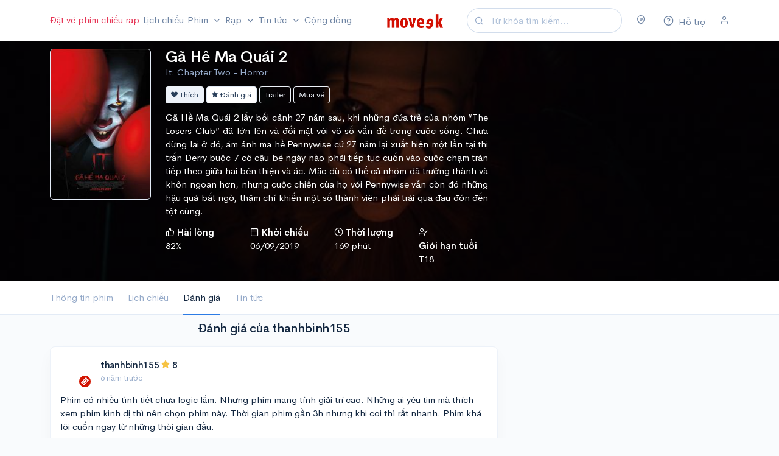

--- FILE ---
content_type: text/html; charset=UTF-8
request_url: https://moveek.com/review/it-chapter-two/by/thanhbinh155
body_size: 14477
content:
<!DOCTYPE html>
<html lang="vi" xmlns="http://www.w3.org/1999/xhtml" xmlns:og="http://ogp.me/ns#"
      xmlns:fb="https://www.facebook.com/2008/fbml">

<head>
    <title>Đánh giá Gã Hề Ma Quái 2 của thanhbinh155</title>

    <meta charset="utf-8" />
    <meta http-equiv="X-UA-Compatible" content="IE=edge">
    <meta name="viewport" content="width=device-width, initial-scale=1, maximum-scale=1, minimal-ui" />
    <meta name="apple-itunes-app" content="app-id=1263855155">
    
        <meta name="description" content="Phim có nhiều tình tiết chưa logic lắm. Nhưng phim mang tính giải trí cao. Những ai yêu tim mà thích xem phim kinh dị thì nên chọn phim này. Thời gian phim gần 3h nhưng khi coi thì rất nhanh. Phim khá lôi cuốn ngay từ những thòi gian đầu.">
    <meta name="keywords" content="review, đánh giá, đánh giá phim Gã Hề Ma Quái 2, đánh giá phim Gã Hề Ma Quái 2,trailer Gã Hề Ma Quái 2,lịch chiếu Gã Hề Ma Quái 2,giá vé Gã Hề Ma Quái 2">

    <meta property="og:title" content="Đánh giá Gã Hề Ma Quái 2 của thanhbinh155" />
    <meta property="og:type" content="review" />
    <meta property="review:target" content="https://moveek.com/phim/it-chapter-two/"/>
    <meta property="og:description" content="Phim có nhiều tình tiết chưa logic lắm. Nhưng phim mang tính giải trí cao. Những ai yêu tim mà thích xem phim kinh dị thì nên chọn phim này. Thời gian phim gần 3h nhưng khi coi thì rất nhanh. Phim khá lôi cuốn ngay từ những thòi gian đầu."/>
    <meta property="og:site_name" content="Moveek.com" />
    <meta property='og:image' content="https://cdn.moveek.com/storage/media/cache/tall/5d514ed2defe8118566282.jpg" />

    <meta property="fb:admins" content="1262905356"/>
    <meta property="fb:pages" content="177842595633799"/>

    <meta property="og:url" content="https://moveek.com/review/it-chapter-two/by/thanhbinh155"/>

    <link rel="canonical" href="https://moveek.com/review/it-chapter-two/by/thanhbinh155"/>
    <link rel="icon" type="image/png" href="https://cdn.moveek.com/favicon.png">

    <!-- Google Tag Manager -->
    <script>(function(w,d,s,l,i){w[l]=w[l]||[];w[l].push({'gtm.start':
                new Date().getTime(),event:'gtm.js'});var f=d.getElementsByTagName(s)[0],
            j=d.createElement(s),dl=l!='dataLayer'?'&l='+l:'';j.async=true;j.src=
            'https://www.googletagmanager.com/gtm.js?id='+i+dl;f.parentNode.insertBefore(j,f);
        })(window,document,'script','dataLayer','GTM-WPB2J8M');</script>
    <!-- End Google Tag Manager -->

    <link rel="stylesheet" href="https://cdn.moveek.com/build/403.48c361a1.css"><link rel="stylesheet" href="https://cdn.moveek.com/build/main.f1803fa5.css">

        <style type="text/css">
                .featured-movie {
            background-image: linear-gradient(to top, rgba(0,0,0,0.7) 0%, rgba(0,0,0,0.7) 100%), url(https://cdn.moveek.com/storage/media/cache/full/abcc8d8c2deb93a854ad9073a680e3a948a315bb.jpg);
        }
            </style>

    <script async src="https://cdn.moveek.com/bundles/ornweb/js/lazysizes.min.js"></script>
    <script src="https://cdn.moveek.com/bundles/bazingajstranslation/js/translator.min.js"></script>
    <script src="https://cdn.moveek.com/bundles/translations/config.js"></script>
    <script src="https://cdn.moveek.com/bundles/translations/messages/vi.js"></script>
    <script>
        var locale = 'vi';
    </script>

    </head>
<body data-turbo="false" class="language-vi">
<!-- Google Tag Manager (noscript) -->
<noscript><iframe src="https://www.googletagmanager.com/ns.html?id=GTM-WPB2J8M"
                  height="0" width="0" style="display:none;visibility:hidden"></iframe></noscript>
<!-- End Google Tag Manager (noscript) -->

<!-- NAVIGATION
    ================================================== -->

<nav class="navbar navbar-expand-lg navbar-light" id="topnav">
    <div class="container">

        <!-- Toggler -->
        <button class="navbar-toggler mr-auto" type="button" data-toggle="collapse" data-target="#navbar" aria-controls="navbar" aria-expanded="false" aria-label="Toggle navigation">
            <span class="navbar-toggler-icon"></span>
        </button>

        <!-- Brand -->
        <a class="navbar-brand mr-auto" href="/">
            <img src="https://cdn.moveek.com/bundles/ornweb/img/logo.png" alt="Moveek" class="navbar-brand-img">
        </a>

        <form action="/tim-kiem/" method="GET" class="form-inline mr-4 d-none d-lg-flex">
            <div class="input-group input-group-rounded input-group-merge">
                <!-- Input -->
                <input type="search" name="s" class="form-control form-control-prepended dropdown-toggle search" data-toggle="dropdown" placeholder="Từ khóa tìm kiếm..." aria-label="Search" value="">
                <div class="input-group-prepend">
                    <div class="input-group-text">
                        <i class="fe fe-search"></i>
                    </div>
                </div>
            </div>
        </form>

        <!-- User -->
        <div class="navbar-user">
            <div class="dropdown mr-4 d-flex">
                <a href="#" class="text-secondary" data-toggle="modal" data-target="#locationModal">
                    <i class="fe fe-map-pin"></i>
                </a>
            </div>

            <div class="dropdown mr-4 d-flex">
                <a href="/support" class="text-secondary">
                    <span class="icon">
                        <i class="fe fe-help-circle"></i>
                    </span>
                    <span class="d-none d-sm-inline-block">Hỗ trợ</span>
                </a>
            </div>

            
                                    <div class="d-lg-flex">

                        <a href="#" class="text-secondary" data-toggle="modal" data-target="#userModal">
                            <i class="fe fe-user"></i>
                        </a>
                    </div>
                
            
        </div>

        <div class="collapse navbar-collapse mr-auto order-lg-first" id="navbar">
            <form action="/tim-kiem/" method="GET" class="mt-4 mb-3 d-md-none">
                <input type="search" name="s" class="form-control form-control-rounded" placeholder="Từ khóa tìm kiếm..." aria-label="Search">
            </form>
            <ul class="navbar-nav mr-auto">
                <li class="nav-item">
                    <a class="nav-link text-danger pl-lg-0 pr-lg-1" href="/mua-ve/">
                        Đặt vé phim chiếu rạp
                    </a>
                </li>

                <li class="nav-item">
                    <a class="nav-link px-lg-1" href="/lich-chieu/">
                        Lịch chiếu
                    </a>
                </li>

                <li class="nav-item dropdown">
                    <a class="nav-link dropdown-toggle px-lg-1" href="#" id="topNavMovies" role="button" data-toggle="dropdown" aria-haspopup="true" aria-expanded="false">
                        Phim
                    </a>
                    <ul class="dropdown-menu" aria-labelledby="topNavMovies">
                        <li>
                            <a class="dropdown-item" href="/dang-chieu/">
                                Đang chiếu
                            </a>
                        </li>
                        <li>
                            <a class="dropdown-item" href="/sap-chieu/">
                                Sắp chiếu
                            </a>
                        </li>
                        <li>
                            <a class="dropdown-item" href="/chieu-som/">
                                Chiếu sớm
                            </a>
                        </li>
                        <li>
                            <a class="dropdown-item" href="/phim-thang-01-2026/">
                                Phim tháng 01/2026
                            </a>
                        </li>
                        <li>
                            <a class="dropdown-item" href="/phim-viet-nam/">
                                Phim Việt Nam
                            </a>
                        </li>
                    </ul>
                </li>

                <li class="nav-item">
                    <a class="nav-link dropdown-toggle px-lg-1" href="/rap/" role="button" data-toggle="modal" data-target="#cinemaModal">
                        Rạp
                    </a>
                </li>

                <li class="nav-item dropdown">
                    <a class="nav-link dropdown-toggle px-lg-1" href="#" id="topNavNews" role="button" data-toggle="dropdown" aria-haspopup="true" aria-expanded="false">
                        Tin tức
                    </a>
                    <ul class="dropdown-menu" aria-labelledby="topNavNews">
                        <li>
                            <a class="dropdown-item" href="/tin-tuc/">
                                Tin điện ảnh
                            </a>
                        </li>
                        <li>
                            <a class="dropdown-item" href="/danh-gia-phim/">
                                Đánh giá phim
                            </a>
                        </li>
                        <li>
                            <a class="dropdown-item" href="/video/">
                                Video
                            </a>
                        </li>
                        <li class="dropright">
                            <a class="dropdown-item dropdown-toggle" href="#" id="topNavSection" role="button" data-toggle="dropdown" aria-haspopup="true" aria-expanded="false">
                                Chuyên đề
                            </a>
                            <div class="dropdown-menu" aria-labelledby="topNavSection">
                                <a class="dropdown-item" href="/superheroes/">
                                    Siêu Anh Hùng
                                </a>
                                <a class="dropdown-item" href="/horror-thriller/">
                                    Kinh Dị
                                </a>
                                <a class="dropdown-item" href="/art-house/">
                                    Góc Nghệ Thuật
                                </a>
                            </div>
                        </li>
                        <li class="dropright">
                            <a class="dropdown-item dropdown-toggle" href="#" id="topNavUniverse" role="button" data-toggle="dropdown" aria-haspopup="true" aria-expanded="false">
                                Vũ trụ điện ảnh
                            </a>
                            <div class="dropdown-menu" aria-labelledby="topNavUniverse">
                                <a class="dropdown-item" href="/marvel-cinematic-universe/">
                                    Marvel Cinematic Universe
                                </a>
                                <a class="dropdown-item" href="/worlds-of-dc/">
                                    Worlds of DC
                                </a>
                                <a class="dropdown-item" href="/monsterverse/">
                                    MonsterVerse
                                </a>
                                <a class="dropdown-item" href="/star-wars-cinematic-universe/">
                                    Star Wars Cinematic Universe
                                </a>
                                <a class="dropdown-item" href="/the-conjuring-universe/">
                                    The Conjuring Universe
                                </a>
                            </div>
                        </li>
                        <li>
                            <a class="dropdown-item" href="/tv/">
                                Tv Series
                            </a>
                        </li>
                    </ul>
                </li>
                <li class="nav-item">
                    <a class="nav-link px-lg-1" href="/community">
                        Cộng đồng
                    </a>
                </li>

            </ul>
        </div>

    </div> <!-- / .container -->
</nav>

<div id="app">
    <!-- MAIN CONTENT
    ================================================== -->
    <div class="main-content">
            <div class="bg-dark border-bottom text-white featured-movie">
    <div class="container pt-3 pb-3">
        <div class="row row-sm">
            <div class="d-none d-sm-block col-2">
                <a href="/phim/it-chapter-two/" title="Gã Hề Ma Quái 2">
                    <img alt="Gã Hề Ma Quái 2"
                         src="https://cdn.moveek.com/bundles/ornweb/img/no-poster.png"
                                                            data-srcset="https://cdn.moveek.com/storage/media/cache/short/5d514ed2defe8118566282.jpg 1x, https://cdn.moveek.com/storage/media/cache/tall/5d514ed2defe8118566282.jpg 2x"
                                                     data-src="https://cdn.moveek.com/storage/media/cache/short/5d514ed2defe8118566282.jpg"
                         class="img-fluid rounded border lazyload">
                </a>
            </div>
            <div class="col-12 col-sm-10">
                <div class="mb-3 text-center text-sm-left">
                    <h1 class="mb-0 text-truncate">
                        <a href="/phim/it-chapter-two/" title="Gã Hề Ma Quái 2">
                            Gã Hề Ma Quái 2
                        </a>
                    </h1>
                    <p class="mb-0 text-muted text-truncate">
                                                    It: Chapter Two -
                                                                            Horror
                                            </p>
                </div>
                <div class="row">
                    <div class="col-12 col-lg-7">
                                                <div class="btn-block text-sm-left text-center mb-3">
                            <a href="#" class="btn btn-light btn-sm btn-do-movie-like" data-id="14481" data-token="25f73c63e0208a4c4ed3ab62c.-C8pq12HuRuuc_dsL3a7wMIpw8Iqxp5OsNmFKb_CcRM.rW4E_TDA0kPfXp0ZZ0TNkaRknJFCoO8rhq3jEfWgPGupAnadFe7hS_kBhA">
                                <i class="icon-heart"></i>
                                Thích
                            </a>

                                                            <a href="/movie/rate/14481" class="btn btn-white btn-sm btn-do-movie-rate" data-toggle="modal" data-target="#ratingModal" rel="tooltip" title="Soạn đánh giá" data-backdrop="static" data-keyboard="false">
                                    <i class="icon-star"></i>
                                    Đánh giá
                                </a>
                            
                                                            <a href="/video/16837/" class="btn btn-outline-light btn-sm" data-toggle="modal" data-target="#videoModal" data-video-id="16837" data-video-url="88Y69OheiGY" data-remote="false">
                                    Trailer
                                </a>
                            
                                                            <a href="#" class="btn btn-outline-light btn-sm" data-toggle="tooltip" title="Chưa mở bán vé">
                                    Mua vé
                                </a>
                                                    </div>

                                                    <p class="mb-3 text-justify">Gã Hề Ma Quái 2 lấy bối cảnh 27 năm sau, khi những đứa trẻ của nhóm “The Losers Club” đã lớn lên và đối mặt với vô số vấn đề trong cuộc sống. Chưa dừng lại ở đó, ám ảnh ma hề Pennywise cứ 27 năm lại xuất hiện một lần tại thị trấn Derry buộc 7 cô cậu bé ngày nào phải tiếp tục cuốn vào cuộc chạm trán tiếp theo giữa hai bên thiện và ác. Mặc dù có thể cả nhóm đã trưởng thành và khôn ngoan hơn, nhưng cuộc chiến của họ với Pennywise vẫn còn đó những hậu quả bất ngờ, thậm chí khiến một số thành viên phải trải qua đau đớn đến tột cùng.</p>
                        
                        <div class="row mb-3">
                                                            <div class="col text-center text-sm-left">
                                    <strong>
                                        <i class="fe fe-thumbs-up"></i>
                                        <span class="d-none d-sm-inline-block">Hài lòng</span>
                                    </strong><br />
                                    <a href="/review/it-chapter-two/" class="text-white">
                                        82%
                                    </a>
                                </div>
                            
                                                            <div class="col text-center text-sm-left">
                                    <strong>
                                        <i class="fe fe-calendar"></i>
                                        <span class="d-none d-sm-inline-block">Khởi chiếu</span>
                                    </strong><br />
                                    <span>06/09/2019 </span>
                                </div>
                            
                                                            <div class="col text-center text-sm-left">
                                    <strong>
                                        <i class="fe fe-clock"></i>
                                        <span class="d-none d-sm-inline-block">Thời lượng</span>
                                    </strong><br />
                                    <span>169 phút</span>
                                </div>
                            
                                                            <div class="col text-center text-sm-left">
                                    <strong>
                                        <i class="fe fe-user-check"></i>
                                        <span class="d-none d-sm-inline-block">Giới hạn tuổi</span>
                                    </strong><br />
                                    <span>T18</span>
                                </div>
                                                    </div>
                    </div>
                    <div class="col-12 col-lg-5">
                                            </div>
                </div>
            </div>
        </div>
    </div>
</div>
    <div class="bg-white border-bottom sticky-movie-bars">
    <div class="container">
        <ul class="nav nav-tabs border-bottom-0">
            <li class="nav-item">
                <a href="/phim/it-chapter-two/" class="nav-link text-center">
                    Thông tin phim
                </a>
            </li>
            <li class="nav-item">
                <a href="/lich-chieu/it-chapter-two/" class="nav-link text-center">
                    Lịch chiếu
                </a>
            </li>
            <li class="nav-item">
                <a href="/review/it-chapter-two/" class="nav-link text-center active">
                    Đánh giá
                </a>
            </li>
            <li class="nav-item d-none d-sm-block">
                <a href="/tin-tuc/it-chapter-two/1ed03939-a969-6f36-ab8d-02d6e652ea62" class="nav-link text-center">
                    Tin tức
                </a>
            </li>
                    </ul>
    </div>
</div>
    <div class="container mt-3">
        <div class="text-center mb-3">
        </div>
        <div class="row">
            <div class="col-md-8">
                                    <div class="mb-3">
                        <h2 class="text-center">Đánh giá của thanhbinh155</h2>
                        <div class="card card-sm article mb-3">
    
    
            <div class="card-body">
            <div class="mb-3">
                <div class="row align-items-center">
                    <div class="col-auto">
                                <a class="avatar avatar-verified" href="/u/thanhbinh155">
                <img src="https://cdn.moveek.com/storage/media/cache/mini/5d43fbf7d4068738044768.jpg" alt="thanhbinh155" class="avatar-img rounded-circle">
                    <span class="sprite ticketed-mini"></span>
            </a>
                    </div>
                    <div class="col ml-n2">
                        <h4 class="card-title mb-1">
                            <a class="" href="/u/thanhbinh155">thanhbinh155</a>
                            <span>
                                <i class="icon-star text-warning"></i>
                                8
                            </span>
                        </h4>

                        <!-- Time -->
                        <p class="card-text small text-muted">
                            <time datetime="2019-09-23 08:55:27">6 năm trước</time>
                        </p>
                    </div>
                </div> <!-- / .row -->
            </div>
            <div class="">
                    <div class="review-content">
                        Phim có nhiều tình tiết chưa logic lắm. Nhưng phim mang tính giải trí cao. Những ai yêu tim mà thích xem phim kinh dị thì nên chọn phim này. Thời gian phim gần 3h nhưng khi coi thì rất nhanh. Phim khá lôi cuốn ngay từ những thòi gian đầu.
        </div>
    </div>        </div>
                    <div class="card-footer">
                <div class="btn-actions float-left">
    <span class="btn btn-default btn-sm text-success like-count">+1</span>
    <a href="#" class="btn btn-sm btn-do-like btn-outline-dark" data-id="3OXM" data-value="1" data-token="e2919ac5ca6584453e2f2a580.OE19ilr80UWAIFO9ARMpgQXmJabEDME-vs2SQvoXVcg.Sg487TTLsjO4EDzlV3oduEmoSfmcefcIzbnQC5dTF6dzfk3ICqiiIMhONA">
        <i class="fe fe-thumbs-up"></i>
    </a>
    <a href="#" class="btn btn-sm btn-do-like  btn-outline-dark" data-id="3OXM" data-value="-1" data-token="da92005d7fd9417fd2f127a25ea5.W3jajGqiArdMpZdgm_6MeQTO8v_Bjgmjy5anR80kUK8.KTub6wSVYcF0lfg4zZe4QEiAnqCZ-z-VuOLlDqBgEsAQS-rOOvZx0gTL8A">
        <i class="fe fe-thumbs-down"></i>
    </a>
    </div>
<a href="/review/it-chapter-two/by/thanhbinh155" class="btn btn-sm btn-outline-dark float-right">
    <i class="fe fe-link"></i>
</a>            </div>
            </div>

                    </div>
                            </div>
            <div class="col-md-4">

            </div>
        </div>

    </div>

                        <script type="application/ld+json">
                {"@context":"http:\/\/schema.org","@type":"Review","author":{"@type":"Person","name":"thanhbinh155","sameAs":"https:\/\/moveek.com\/u\/thanhbinh155"},"url":"https:\/\/moveek.com\/review\/it-chapter-two\/by\/thanhbinh155","datePublished":"2019-09-23T08:55:27+07:00","publisher":{"@type":"Organization","name":"Moveek","logo":{"@type":"ImageObject","url":"https:\/\/moveek.com\/bundles\/ornweb\/img\/no-thumbnail.png","width":200,"height":200},"sameAs":"https:\/\/moveek.com"},"description":"Phim c\u00f3 nhi\u1ec1u t\u00ecnh ti\u1ebft ch\u01b0a logic l\u1eafm. Nh\u01b0ng phim mang t\u00ednh gi\u1ea3i tr\u00ed cao. Nh\u1eefng ai y\u00eau tim m\u00e0 th\u00edch xem phim kinh d\u1ecb th\u00ec n\u00ean ch\u1ecdn phim n\u00e0y. Th\u1eddi gian phim g\u1ea7n 3h nh\u01b0ng khi coi th\u00ec r\u1ea5t nhanh. Phim kh\u00e1 l\u00f4i cu\u1ed1n ngay t\u1eeb nh\u1eefng th\u00f2i gian \u0111\u1ea7u.","inLanguage":"vi","reviewRating":{"@type":"Rating","bestRating":10,"worstRating":1,"ratingValue":8},"itemReviewed":{"@context":"http:\/\/schema.org","@type":"Movie","@id":"https:\/\/moveek.com\/movie\/14481\/","sameAs":"https:\/\/moveek.com\/phim\/it-chapter-two\/","url":"https:\/\/moveek.com\/phim\/it-chapter-two\/","name":"G\u00e3 H\u1ec1 Ma Qu\u00e1i 2","description":"G\u00e3 H\u1ec1 Ma Qu\u00e1i 2 l\u1ea5y b\u1ed1i c\u1ea3nh 27 n\u0103m sau, khi nh\u1eefng \u0111\u1ee9a tr\u1ebb c\u1ee7a nh\u00f3m \u201cThe Losers Club\u201d \u0111\u00e3 l\u1edbn l\u00ean v\u00e0 \u0111\u1ed1i m\u1eb7t v\u1edbi v\u00f4 s\u1ed1 v\u1ea5n \u0111\u1ec1 trong cu\u1ed9c s\u1ed1ng. Ch\u01b0a d\u1eebng l\u1ea1i \u1edf \u0111\u00f3, \u00e1m \u1ea3nh ma h\u1ec1 Pennywise c\u1ee9 27 n\u0103m l\u1ea1i xu\u1ea5t hi\u1ec7n m\u1ed9t l\u1ea7n t\u1ea1i th\u1ecb tr\u1ea5n Derry bu\u1ed9c 7 c\u00f4 c\u1eadu b\u00e9 ng\u00e0y n\u00e0o ph\u1ea3i ti\u1ebfp t\u1ee5c cu\u1ed1n v\u00e0o cu\u1ed9c ch\u1ea1m tr\u00e1n ti\u1ebfp theo gi\u1eefa hai b\u00ean thi\u1ec7n v\u00e0 \u00e1c. M\u1eb7c d\u00f9 c\u00f3 th\u1ec3 c\u1ea3 nh\u00f3m \u0111\u00e3 tr\u01b0\u1edfng th\u00e0nh v\u00e0 kh\u00f4n ngoan h\u01a1n, nh\u01b0ng cu\u1ed9c chi\u1ebfn c\u1ee7a h\u1ecd v\u1edbi Pennywise v\u1eabn c\u00f2n \u0111\u00f3 nh\u1eefng h\u1eadu qu\u1ea3 b\u1ea5t ng\u1edd, th\u1eadm ch\u00ed khi\u1ebfn m\u1ed9t s\u1ed1 th\u00e0nh vi\u00ean ph\u1ea3i tr\u1ea3i qua \u0111au \u0111\u1edbn \u0111\u1ebfn t\u1ed9t c\u00f9ng.","duration":"PT169M","image":{"@type":"ImageObject","url":"https:\/\/cdn.moveek.com\/storage\/media\/cache\/tall\/5d514ed2defe8118566282.jpg","width":"400","height":"600"},"datePublished":"2019-09-06T00:00:00+07:00","genre":"Horror","director":[{"@type":"Person","name":"Andy Muschietti","url":"https:\/\/moveek.com\/nghe-sy\/andy-muschietti\/"}]}}
            </script>
                    <script type="application/ld+json">
                {"@context":"http:\/\/schema.org","@type":"BreadcrumbList","itemListElement":[{"@type":"ListItem","position":1,"item":{"name":"Phim","url":"https:\/\/moveek.com\/dang-chieu\/"}},{"@type":"ListItem","position":2,"item":{"name":"G\u00e3 H\u1ec1 Ma Qu\u00e1i 2","url":"https:\/\/moveek.com\/phim\/it-chapter-two\/"}},{"@type":"ListItem","position":3,"item":{"name":"\u0110\u00e1nh gi\u00e1","url":"https:\/\/moveek.com\/review\/it-chapter-two\/"}},{"@type":"ListItem","position":4,"item":{"name":"thanhbinh155","url":"https:\/\/moveek.com\/review\/it-chapter-two\/by\/thanhbinh155"}}]}
            </script>
                    <script type="application/ld+json">
                {"@context":"http:\/\/schema.org","@type":"WebSite","name":"Moveek","alternateName":"Th\u00f4ng tin phim, l\u1ecbch chi\u1ebfu, r\u1ea1p, gi\u00e1 v\u00e9...","url":"https:\/\/moveek.com"}
            </script>
            
                    <div id="footer" class="bg-light pt-3 pb-3 border-top">
                <div class="container">
                        <div class="row row-sm mb-3">
        <div class="d-none d-md-block col-1"></div>
        <div class="col-12 col-sm-5 text-center text-sm-left">
            <div class="small text-muted">
                <strong>PHIM VIỆT SẮP CHIẾU</strong>
                <div class="row">
                                            <div class="col-4 d-flex mb-1">
                            <a
                                href="/phim/bo-gia-tro-lai/"
                                class="text-truncate text-muted"
                                title="Bố Già Trở Lại"
                            >
                                Bố Già Trở Lại
                            </a>
                        </div>
                                            <div class="col-4 d-flex mb-1">
                            <a
                                href="/phim/chien-nam-ve-sau-thoat-xac/"
                                class="text-truncate text-muted"
                                title="Chiến Nam: Ve Sầu Thoát Xác"
                            >
                                Chiến Nam: Ve Sầu Thoát Xác
                            </a>
                        </div>
                                            <div class="col-4 d-flex mb-1">
                            <a
                                href="/phim/huyen-tinh-da-trach/"
                                class="text-truncate text-muted"
                                title="Huyền Tình Dạ Trạch"
                            >
                                Huyền Tình Dạ Trạch
                            </a>
                        </div>
                                            <div class="col-4 d-flex mb-1">
                            <a
                                href="/phim/tho-oi/"
                                class="text-truncate text-muted"
                                title="Thỏ Ơi"
                            >
                                Thỏ Ơi
                            </a>
                        </div>
                                            <div class="col-4 d-flex mb-1">
                            <a
                                href="/phim/bau-vat-troi-cho/"
                                class="text-truncate text-muted"
                                title="Báu Vật Trời Cho"
                            >
                                Báu Vật Trời Cho
                            </a>
                        </div>
                                            <div class="col-4 d-flex mb-1">
                            <a
                                href="/phim/mui-pho/"
                                class="text-truncate text-muted"
                                title="Mùi Phở"
                            >
                                Mùi Phở
                            </a>
                        </div>
                                            <div class="col-4 d-flex mb-1">
                            <a
                                href="/phim/nha-ba-toi-mot-phong/"
                                class="text-truncate text-muted"
                                title="Nhà Ba Tôi Một Phòng"
                            >
                                Nhà Ba Tôi Một Phòng
                            </a>
                        </div>
                                            <div class="col-4 d-flex mb-1">
                            <a
                                href="/phim/nha-minh-thoi-di/"
                                class="text-truncate text-muted"
                                title="Nhà Mình Đi Thôi"
                            >
                                Nhà Mình Đi Thôi
                            </a>
                        </div>
                                            <div class="col-4 d-flex mb-1">
                            <a
                                href="/phim/cam-on-nguoi-da-thuc-cung-toi/"
                                class="text-truncate text-muted"
                                title="Cảm Ơn Người Đã Thức Cùng Tôi"
                            >
                                Cảm Ơn Người Đã Thức Cùng Tôi
                            </a>
                        </div>
                                    </div>
            </div>
        </div>
    </div>
                    <div class="row row-sm">
                        <div class="d-none d-md-block col-1">
                            <img src="https://cdn.moveek.com/bundles/ornweb/img/favicon-large.png" alt="Moveek" class="img-fluid">
                        </div>
                        <div class="col-12 col-sm-5 text-center text-sm-left">
                            <div class="small text-muted">
                                <strong>CÔNG TY TNHH MONET</strong>
                                <br />Số ĐKKD: 0315367026 · Nơi cấp: Sở kế hoạch và đầu tư Tp. Hồ Chí Minh · Đăng ký lần đầu ngày 01/11/2018
                                <br />Địa chỉ: 33 Nguyễn Trung Trực, P.5, Q. Bình Thạnh, Tp. Hồ Chí Minh
                                <br />
                                <a href="/about-us" class="text-muted">Về chúng tôi</a>
                                · <a href="/privacy" class="text-muted">Chính sách bảo mật</a>
                                · <a href="/support" class="text-muted">Hỗ trợ</a>
                                · <a href="mailto:thailuu@moveek.vn" class="text-muted">Liên hệ</a>
                                · v8.1
                                <br />
                            </div>
                        </div>
                        <div class="col-12 col-sm-4 mt-3 mt-sm-0 text-center text-sm-left">
                            <div class="small text-muted">
                                <strong>ĐỐI TÁC</strong>

                                <div class="partners-logo mt-1">
                                    <div class="mb-2">
                                        <div class="avatar avatar-sm">
                                            <img
                                                    src="https://cdn.moveek.com/bundles/ornweb/img/no-thumbnail.png"
                                                    data-src="https://cdn.moveek.com/bundles/ornweb/partners/beta-cineplex-v2.jpg"
                                                    class="lazyload avatar-img rounded-circle"
                                                    alt="Beta Cinemas"
                                            >
                                        </div>
                                        <div class="avatar avatar-sm">
                                            <img
                                                    src="https://cdn.moveek.com/bundles/ornweb/img/no-thumbnail.png"
                                                    data-src="https://cdn.moveek.com/bundles/ornweb/partners/mega-gs-cinemas.png"
                                                    class="lazyload avatar-img rounded-circle"
                                                    alt="Mega GS Cinemas"
                                            >
                                        </div>
                                        <div class="avatar avatar-sm">
                                            <img
                                                    src="https://cdn.moveek.com/bundles/ornweb/img/no-thumbnail.png"
                                                    data-src="https://cdn.moveek.com/bundles/ornweb/partners/cinestar.png"
                                                    class="lazyload avatar-img rounded-circle"
                                                    alt="Cinestar"
                                            >
                                        </div>
                                        <div class="avatar avatar-sm">
                                            <img
                                                    src="https://cdn.moveek.com/bundles/ornweb/img/no-thumbnail.png"
                                                    data-src="https://cdn.moveek.com/bundles/ornweb/partners/dcine.png"
                                                    class="lazyload avatar-img rounded-circle"
                                                    alt="Dcine"
                                            >
                                        </div>
                                        <div class="avatar avatar-sm">
                                            <img
                                                    src="https://cdn.moveek.com/bundles/ornweb/img/no-thumbnail.png"
                                                    data-src="https://cdn.moveek.com/bundles/ornweb/partners/cinemax.png"
                                                    class="lazyload avatar-img rounded-circle"
                                                    alt="Cinemax"
                                            >
                                        </div>
                                        <div class="avatar avatar-sm">
                                            <img
                                                    src="https://cdn.moveek.com/bundles/ornweb/img/no-thumbnail.png"
                                                    data-src="https://cdn.moveek.com/bundles/ornweb/partners/starlight.png"
                                                    class="lazyload avatar-img rounded-circle bg-white"
                                                    alt="Starlight"
                                            >
                                        </div>
                                        <div class="avatar avatar-sm">
                                            <img
                                                    src="https://cdn.moveek.com/bundles/ornweb/img/no-thumbnail.png"
                                                    data-src="https://cdn.moveek.com/bundles/ornweb/partners/rio.png"
                                                    class="lazyload avatar-img rounded-circle bg-white"
                                                    alt="Rio Cinemas"
                                            >
                                        </div>
                                        <div class="avatar avatar-sm">
                                            <img
                                                    src="https://cdn.moveek.com/bundles/ornweb/img/no-thumbnail.png"
                                                    data-src="https://cdn.moveek.com/bundles/ornweb/partners/dong-da-cinemas.png"
                                                    class="lazyload avatar-img rounded-circle bg-white"
                                                    alt="DDCinema"
                                            >
                                        </div>
                                    </div>
                                    <div>
                                        <div class="avatar avatar-sm">
                                            <img
                                                    src="https://cdn.moveek.com/bundles/ornweb/img/no-thumbnail.png"
                                                    data-src="https://cdn.moveek.com/bundles/ornweb/partners/touch-cinemas.png"
                                                    class="lazyload avatar-img rounded-circle bg-white"
                                                    alt="Touch Cinema"
                                            >
                                        </div>
                                        <div class="avatar avatar-sm">
                                            <img
                                                    src="https://cdn.moveek.com/bundles/ornweb/img/no-thumbnail.png"
                                                    data-src="https://cdn.moveek.com/bundles/ornweb/partners/payoo.jpg"
                                                    class="lazyload avatar-img rounded-circle"
                                                    alt="Payoo"
                                            >
                                        </div>
                                        <div class="avatar avatar-sm">
                                            <img
                                                    src="https://cdn.moveek.com/bundles/ornweb/img/no-thumbnail.png"
                                                    data-src="https://cdn.moveek.com/bundles/ornweb/partners/momo.png"
                                                    class="lazyload avatar-img rounded-circle"
                                                    alt="Ví Điện Tử Momo"
                                            >
                                        </div>
                                        <div class="avatar avatar-sm">
                                            <img
                                                    src="https://cdn.moveek.com/bundles/ornweb/img/no-thumbnail.png"
                                                    data-src="https://cdn.moveek.com/bundles/ornweb/partners/zalopay-icon.png"
                                                    class="lazyload avatar-img rounded-circle"
                                                    alt="Ví Điện Tử ZaloPay"
                                            >
                                        </div>
                                    </div>
                                </div>
                            </div>
                        </div>
                        <div class="col-12 col-sm-2 mt-3 mt-sm-0 text-center text-sm-left align-self-center">
                            <a rel="noreferrer" href="http://online.gov.vn/Home/WebDetails/52309" target="_blank">
                                <img alt="Đã thông báo với Bộ Công Thương" src="https://cdn.moveek.com/bundles/ornweb/img/no-thumbnail.png" data-src="https://cdn.moveek.com/bundles/ornweb/img/20150827110756-dathongbao.png" class="lazyload img-fluid bct-announce">
                            </a>
                        </div>
                    </div>
                </div>
            </div>
            </div> <!-- / .main-content -->

    <!-- Left side -->
    <div class="modal fade" id="userModal" tabindex="-1" role="dialog" aria-hidden="true">
        <div class="modal-dialog modal-dialog-vertical" role="document">
            <div class="modal-content">
                <div class="modal-body">

                    <div class="alert alert-danger d-none"></div>

                    <form method="post" action="/login_check" id="loginModalForm">
                        <input type="hidden" name="_csrf_token" value="csrf-token"/>
                        <!-- Email address -->
                        <div class="form-group">

                            <!-- Label -->
                            <label>Tài khoản</label>

                            <!-- Input -->
                            <input type="text" class="form-control" name="_username" required="">

                        </div>

                        <!-- Password -->
                        <div class="form-group">

                            <div class="row">
                                <div class="col">

                                    <!-- Label -->
                                    <label>Mật khẩu</label>

                                </div>
                                <div class="col-auto">

                                    <!-- Help text -->
                                    <a href="/recover-password/request" class="form-text small text-muted">
                                        Quên mật khẩu?
                                    </a>

                                </div>
                            </div> <!-- / .row -->

                            <!-- Input -->
                            <input type="password" class="form-control" name="_password" required="">

                        </div>

                        <!-- Submit -->
                        <button class="btn btn-lg btn-block btn-dark mb-3 btn-submit">
                            Đăng nhập
                        </button>

                        <!-- Link -->
                        <div class="text-center">
                            <small class="text-muted">
                                Chưa có tài khoản? <a href="/register/">Đăng ký ngay</a>!
                            </small>
                        </div>

                                            </form>
                </div>
            </div>
        </div>
    </div>

    <!-- Right side -->
    <div class="modal fade fixed-right" id="locationModal" tabindex="-1" role="dialog" aria-hidden="true">
        <div class="modal-dialog modal-dialog-vertical" role="document">
            <div class="modal-content">
                <div class="modal-body">
                    <form class="mb-4">
                        <div class="input-group input-group-merge">
                            <input type="search" class="form-control form-control-prepended search" placeholder="Tìm theo tỉnh, thành phố">
                            <div class="input-group-prepend">
                                <div class="input-group-text">
                                    <span class="fe fe-search"></span>
                                </div>
                            </div>
                        </div>
                    </form>
                    <div class="my-n3">
                        <div class="list-group list-group-flush list">
                                <a href="/rap-khu-vuc/ho-chi-minh/"
       class="list-group-item d-flex justify-content-between align-items-center px-0 btn-change-region"
       data-region="1"
    >
        <h4 class="text-body mb-0 name">
            Tp. Hồ Chí Minh

            <span class="alias d-none">tp. ho chi minh,ho chi minh</span>
                            <span class="small text-muted d-block mt-1">
                    69 rạp
                </span>
                    </h4>
                    <span class="text-danger"><i class="fe fe-check-circle"></i></span>
            </a>
    <a href="/rap-khu-vuc/ha-noi/"
       class="list-group-item d-flex justify-content-between align-items-center px-0 btn-change-region"
       data-region="9"
    >
        <h4 class="text-body mb-0 name">
            Hà Nội

            <span class="alias d-none">ha noi,ha noi</span>
                            <span class="small text-muted d-block mt-1">
                    55 rạp
                </span>
                    </h4>
            </a>
    <a href="/rap-khu-vuc/da-nang/"
       class="list-group-item d-flex justify-content-between align-items-center px-0 btn-change-region"
       data-region="7"
    >
        <h4 class="text-body mb-0 name">
            Đà Nẵng

            <span class="alias d-none">da nang,da nang</span>
                            <span class="small text-muted d-block mt-1">
                    9 rạp
                </span>
                    </h4>
            </a>
    <a href="/rap-khu-vuc/dong-nai/"
       class="list-group-item d-flex justify-content-between align-items-center px-0 btn-change-region"
       data-region="3"
    >
        <h4 class="text-body mb-0 name">
            Đồng Nai

            <span class="alias d-none">dong nai,Biên Hòa</span>
                            <span class="small text-muted d-block mt-1">
                    9 rạp
                </span>
                    </h4>
            </a>
    <a href="/rap-khu-vuc/can-tho/"
       class="list-group-item d-flex justify-content-between align-items-center px-0 btn-change-region"
       data-region="6"
    >
        <h4 class="text-body mb-0 name">
            Cần Thơ

            <span class="alias d-none">can tho,can tho</span>
                            <span class="small text-muted d-block mt-1">
                    5 rạp
                </span>
                    </h4>
            </a>
    <a href="/rap-khu-vuc/binh-duong/"
       class="list-group-item d-flex justify-content-between align-items-center px-0 btn-change-region"
       data-region="4"
    >
        <h4 class="text-body mb-0 name">
            Bình Dương

            <span class="alias d-none">binh duong,binh duong</span>
                            <span class="small text-muted d-block mt-1">
                    10 rạp
                </span>
                    </h4>
            </a>
    <a href="/rap-khu-vuc/binh-phuoc/"
       class="list-group-item d-flex justify-content-between align-items-center px-0 btn-change-region"
       data-region="53"
    >
        <h4 class="text-body mb-0 name">
            Bình Phước

            <span class="alias d-none">binh phuoc,</span>
                            <span class="small text-muted d-block mt-1">
                    3 rạp
                </span>
                    </h4>
            </a>
    <a href="/rap-khu-vuc/binh-thuan/"
       class="list-group-item d-flex justify-content-between align-items-center px-0 btn-change-region"
       data-region="13"
    >
        <h4 class="text-body mb-0 name">
            Bình Thuận

            <span class="alias d-none">binh thuan,</span>
                            <span class="small text-muted d-block mt-1">
                    1 rạp
                </span>
                    </h4>
            </a>
    <a href="/rap-khu-vuc/vung-tau/"
       class="list-group-item d-flex justify-content-between align-items-center px-0 btn-change-region"
       data-region="15"
    >
        <h4 class="text-body mb-0 name">
            Bà Rịa - Vũng Tàu

            <span class="alias d-none">ba ria - vung tau,vung tau ba ria</span>
                            <span class="small text-muted d-block mt-1">
                    7 rạp
                </span>
                    </h4>
            </a>
    <a href="/rap-khu-vuc/an-giang/"
       class="list-group-item d-flex justify-content-between align-items-center px-0 btn-change-region"
       data-region="18"
    >
        <h4 class="text-body mb-0 name">
            An Giang

            <span class="alias d-none">an giang,</span>
                            <span class="small text-muted d-block mt-1">
                    3 rạp
                </span>
                    </h4>
            </a>
    <a href="/rap-khu-vuc/ben-tre/"
       class="list-group-item d-flex justify-content-between align-items-center px-0 btn-change-region"
       data-region="19"
    >
        <h4 class="text-body mb-0 name">
            Bến Tre

            <span class="alias d-none">ben tre,ben tre</span>
                            <span class="small text-muted d-block mt-1">
                    1 rạp
                </span>
                    </h4>
            </a>
    <a href="/rap-khu-vuc/hai-phong/"
       class="list-group-item d-flex justify-content-between align-items-center px-0 btn-change-region"
       data-region="10"
    >
        <h4 class="text-body mb-0 name">
            Hải Phòng

            <span class="alias d-none">hai phong,hai phong</span>
                            <span class="small text-muted d-block mt-1">
                    4 rạp
                </span>
                    </h4>
            </a>
    <a href="/rap-khu-vuc/kien-giang/"
       class="list-group-item d-flex justify-content-between align-items-center px-0 btn-change-region"
       data-region="24"
    >
        <h4 class="text-body mb-0 name">
            Kiên Giang

            <span class="alias d-none">kien giang,kien giang</span>
                            <span class="small text-muted d-block mt-1">
                    4 rạp
                </span>
                    </h4>
            </a>
    <a href="/rap-khu-vuc/hai-duong/"
       class="list-group-item d-flex justify-content-between align-items-center px-0 btn-change-region"
       data-region="29"
    >
        <h4 class="text-body mb-0 name">
            Hải Dương

            <span class="alias d-none">hai duong,hai duong</span>
                            <span class="small text-muted d-block mt-1">
                    3 rạp
                </span>
                    </h4>
            </a>
    <a href="/rap-khu-vuc/tra-vinh/"
       class="list-group-item d-flex justify-content-between align-items-center px-0 btn-change-region"
       data-region="27"
    >
        <h4 class="text-body mb-0 name">
            Trà Vinh

            <span class="alias d-none">tra vinh,</span>
                            <span class="small text-muted d-block mt-1">
                    1 rạp
                </span>
                    </h4>
            </a>
    <a href="/rap-khu-vuc/quang-ninh/"
       class="list-group-item d-flex justify-content-between align-items-center px-0 btn-change-region"
       data-region="8"
    >
        <h4 class="text-body mb-0 name">
            Quảng Ninh

            <span class="alias d-none">quang ninh,quang ninh</span>
                            <span class="small text-muted d-block mt-1">
                    5 rạp
                </span>
                    </h4>
            </a>
    <a href="/rap-khu-vuc/vinh-long/"
       class="list-group-item d-flex justify-content-between align-items-center px-0 btn-change-region"
       data-region="28"
    >
        <h4 class="text-body mb-0 name">
            Vĩnh Long

            <span class="alias d-none">vinh long,</span>
                            <span class="small text-muted d-block mt-1">
                    2 rạp
                </span>
                    </h4>
            </a>
    <a href="/rap-khu-vuc/bac-giang/"
       class="list-group-item d-flex justify-content-between align-items-center px-0 btn-change-region"
       data-region="2"
    >
        <h4 class="text-body mb-0 name">
            Bắc Giang

            <span class="alias d-none">bac giang,bac giang</span>
                            <span class="small text-muted d-block mt-1">
                    2 rạp
                </span>
                    </h4>
            </a>
    <a href="/rap-khu-vuc/ninh-binh/"
       class="list-group-item d-flex justify-content-between align-items-center px-0 btn-change-region"
       data-region="16"
    >
        <h4 class="text-body mb-0 name">
            Ninh Bình

            <span class="alias d-none">ninh binh,ninh binh</span>
                            <span class="small text-muted d-block mt-1">
                    1 rạp
                </span>
                    </h4>
            </a>
    <a href="/rap-khu-vuc/ca-mau/"
       class="list-group-item d-flex justify-content-between align-items-center px-0 btn-change-region"
       data-region="30"
    >
        <h4 class="text-body mb-0 name">
            Cà Mau

            <span class="alias d-none">ca mau,ca mau</span>
                            <span class="small text-muted d-block mt-1">
                    2 rạp
                </span>
                    </h4>
            </a>
    <a href="/rap-khu-vuc/lao-cai/"
       class="list-group-item d-flex justify-content-between align-items-center px-0 btn-change-region"
       data-region="58"
    >
        <h4 class="text-body mb-0 name">
            Lào Cai

            <span class="alias d-none">lao cai,lao cai</span>
                            <span class="small text-muted d-block mt-1">
                    1 rạp
                </span>
                    </h4>
            </a>
    <a href="/rap-khu-vuc/phu-tho/"
       class="list-group-item d-flex justify-content-between align-items-center px-0 btn-change-region"
       data-region="17"
    >
        <h4 class="text-body mb-0 name">
            Phú Thọ

            <span class="alias d-none">phu tho,phu tho</span>
                            <span class="small text-muted d-block mt-1">
                    3 rạp
                </span>
                    </h4>
            </a>
    <a href="/rap-khu-vuc/hau-giang/"
       class="list-group-item d-flex justify-content-between align-items-center px-0 btn-change-region"
       data-region="35"
    >
        <h4 class="text-body mb-0 name">
            Hậu Giang

            <span class="alias d-none">hau giang,hau giang</span>
                            <span class="small text-muted d-block mt-1">
                    1 rạp
                </span>
                    </h4>
            </a>
    <a href="/rap-khu-vuc/thai-binh/"
       class="list-group-item d-flex justify-content-between align-items-center px-0 btn-change-region"
       data-region="20"
    >
        <h4 class="text-body mb-0 name">
            Thái Bình

            <span class="alias d-none">thai binh,thai binh</span>
                            <span class="small text-muted d-block mt-1">
                    1 rạp
                </span>
                    </h4>
            </a>
    <a href="/rap-khu-vuc/tay-ninh/"
       class="list-group-item d-flex justify-content-between align-items-center px-0 btn-change-region"
       data-region="36"
    >
        <h4 class="text-body mb-0 name">
            Tây Ninh

            <span class="alias d-none">tay ninh,tay ninh</span>
                            <span class="small text-muted d-block mt-1">
                    2 rạp
                </span>
                    </h4>
            </a>
    <a href="/rap-khu-vuc/khanh-hoa/"
       class="list-group-item d-flex justify-content-between align-items-center px-0 btn-change-region"
       data-region="12"
    >
        <h4 class="text-body mb-0 name">
            Khánh Hòa

            <span class="alias d-none">khanh hoa,Nha Trang</span>
                            <span class="small text-muted d-block mt-1">
                    7 rạp
                </span>
                    </h4>
            </a>
    <a href="/rap-khu-vuc/hue/"
       class="list-group-item d-flex justify-content-between align-items-center px-0 btn-change-region"
       data-region="11"
    >
        <h4 class="text-body mb-0 name">
            Thừa Thiên - Huế

            <span class="alias d-none">thua thien - hue,hue</span>
                            <span class="small text-muted d-block mt-1">
                    6 rạp
                </span>
                    </h4>
            </a>
    <a href="/rap-khu-vuc/dong-thap/"
       class="list-group-item d-flex justify-content-between align-items-center px-0 btn-change-region"
       data-region="55"
    >
        <h4 class="text-body mb-0 name">
            Đồng Tháp

            <span class="alias d-none">dong thap,dong thap</span>
                            <span class="small text-muted d-block mt-1">
                    1 rạp
                </span>
                    </h4>
            </a>
    <a href="/rap-khu-vuc/thai-nguyen/"
       class="list-group-item d-flex justify-content-between align-items-center px-0 btn-change-region"
       data-region="22"
    >
        <h4 class="text-body mb-0 name">
            Thái Nguyên

            <span class="alias d-none">thai nguyen,thai nguyen</span>
                            <span class="small text-muted d-block mt-1">
                    2 rạp
                </span>
                    </h4>
            </a>
    <a href="/rap-khu-vuc/bac-lieu/"
       class="list-group-item d-flex justify-content-between align-items-center px-0 btn-change-region"
       data-region="39"
    >
        <h4 class="text-body mb-0 name">
            Bạc Liêu

            <span class="alias d-none">bac lieu,</span>
                            <span class="small text-muted d-block mt-1">
                    2 rạp
                </span>
                    </h4>
            </a>
    <a href="/rap-khu-vuc/thanh-hoa/"
       class="list-group-item d-flex justify-content-between align-items-center px-0 btn-change-region"
       data-region="25"
    >
        <h4 class="text-body mb-0 name">
            Thanh Hóa

            <span class="alias d-none">thanh hoa,</span>
                            <span class="small text-muted d-block mt-1">
                    2 rạp
                </span>
                    </h4>
            </a>
    <a href="/rap-khu-vuc/binh-dinh/"
       class="list-group-item d-flex justify-content-between align-items-center px-0 btn-change-region"
       data-region="14"
    >
        <h4 class="text-body mb-0 name">
            Bình Định

            <span class="alias d-none">binh dinh,Quy nhơn</span>
                            <span class="small text-muted d-block mt-1">
                    4 rạp
                </span>
                    </h4>
            </a>
    <a href="/rap-khu-vuc/hung-yen/"
       class="list-group-item d-flex justify-content-between align-items-center px-0 btn-change-region"
       data-region="56"
    >
        <h4 class="text-body mb-0 name">
            Hưng Yên

            <span class="alias d-none">hung yen,hung yen</span>
                            <span class="small text-muted d-block mt-1">
                    2 rạp
                </span>
                    </h4>
            </a>
    <a href="/rap-khu-vuc/soc-trang/"
       class="list-group-item d-flex justify-content-between align-items-center px-0 btn-change-region"
       data-region="40"
    >
        <h4 class="text-body mb-0 name">
            Sóc Trăng

            <span class="alias d-none">soc trang,soc trang</span>
                            <span class="small text-muted d-block mt-1">
                    2 rạp
                </span>
                    </h4>
            </a>
    <a href="/rap-khu-vuc/ha-tinh/"
       class="list-group-item d-flex justify-content-between align-items-center px-0 btn-change-region"
       data-region="31"
    >
        <h4 class="text-body mb-0 name">
            Hà Tĩnh

            <span class="alias d-none">ha tinh,</span>
                            <span class="small text-muted d-block mt-1">
                    1 rạp
                </span>
                    </h4>
            </a>
    <a href="/rap-khu-vuc/yen-bai/"
       class="list-group-item d-flex justify-content-between align-items-center px-0 btn-change-region"
       data-region="26"
    >
        <h4 class="text-body mb-0 name">
            Yên Bái

            <span class="alias d-none">yen bai,yen bai</span>
                            <span class="small text-muted d-block mt-1">
                    1 rạp
                </span>
                    </h4>
            </a>
    <a href="/rap-khu-vuc/dak-lak/"
       class="list-group-item d-flex justify-content-between align-items-center px-0 btn-change-region"
       data-region="5"
    >
        <h4 class="text-body mb-0 name">
            Đắk Lắk

            <span class="alias d-none">dak lak,daklak</span>
                            <span class="small text-muted d-block mt-1">
                    3 rạp
                </span>
                    </h4>
            </a>
    <a href="/rap-khu-vuc/long-an/"
       class="list-group-item d-flex justify-content-between align-items-center px-0 btn-change-region"
       data-region="45"
    >
        <h4 class="text-body mb-0 name">
            Long An

            <span class="alias d-none">long an,</span>
                            <span class="small text-muted d-block mt-1">
                    3 rạp
                </span>
                    </h4>
            </a>
    <a href="/rap-khu-vuc/nghe-an/"
       class="list-group-item d-flex justify-content-between align-items-center px-0 btn-change-region"
       data-region="21"
    >
        <h4 class="text-body mb-0 name">
            Nghệ An

            <span class="alias d-none">nghe an,nghe an</span>
                            <span class="small text-muted d-block mt-1">
                    3 rạp
                </span>
                    </h4>
            </a>
    <a href="/rap-khu-vuc/tien-giang/"
       class="list-group-item d-flex justify-content-between align-items-center px-0 btn-change-region"
       data-region="49"
    >
        <h4 class="text-body mb-0 name">
            Tiền Giang

            <span class="alias d-none">tien giang,tien giang</span>
                            <span class="small text-muted d-block mt-1">
                    3 rạp
                </span>
                    </h4>
            </a>
    <a href="/rap-khu-vuc/bac-ninh/"
       class="list-group-item d-flex justify-content-between align-items-center px-0 btn-change-region"
       data-region="33"
    >
        <h4 class="text-body mb-0 name">
            Bắc Ninh

            <span class="alias d-none">bac ninh,bac ninh</span>
                            <span class="small text-muted d-block mt-1">
                    5 rạp
                </span>
                    </h4>
            </a>
    <a href="/rap-khu-vuc/hoa-binh/"
       class="list-group-item d-flex justify-content-between align-items-center px-0 btn-change-region"
       data-region="57"
    >
        <h4 class="text-body mb-0 name">
            Hòa Bình

            <span class="alias d-none">hoa binh,hoa binh</span>
                            <span class="small text-muted d-block mt-1">
                    1 rạp
                </span>
                    </h4>
            </a>
    <a href="/rap-khu-vuc/tuyen-quang/"
       class="list-group-item d-flex justify-content-between align-items-center px-0 btn-change-region"
       data-region="34"
    >
        <h4 class="text-body mb-0 name">
            Tuyên Quang

            <span class="alias d-none">tuyen quang,tuyen quang</span>
                            <span class="small text-muted d-block mt-1">
                    1 rạp
                </span>
                    </h4>
            </a>
    <a href="/rap-khu-vuc/lam-dong/"
       class="list-group-item d-flex justify-content-between align-items-center px-0 btn-change-region"
       data-region="23"
    >
        <h4 class="text-body mb-0 name">
            Lâm Đồng

            <span class="alias d-none">lam dong,Đà Lạt da lat lam dong</span>
                            <span class="small text-muted d-block mt-1">
                    5 rạp
                </span>
                    </h4>
            </a>
    <a href="/rap-khu-vuc/nam-dinh/"
       class="list-group-item d-flex justify-content-between align-items-center px-0 btn-change-region"
       data-region="38"
    >
        <h4 class="text-body mb-0 name">
            Nam Định

            <span class="alias d-none">nam dinh,nam dinh</span>
                            <span class="small text-muted d-block mt-1">
                    1 rạp
                </span>
                    </h4>
            </a>
    <a href="/rap-khu-vuc/quang-binh/"
       class="list-group-item d-flex justify-content-between align-items-center px-0 btn-change-region"
       data-region="41"
    >
        <h4 class="text-body mb-0 name">
            Quảng Bình

            <span class="alias d-none">quang binh,quang binh</span>
                            <span class="small text-muted d-block mt-1">
                    3 rạp
                </span>
                    </h4>
            </a>
    <a href="/rap-khu-vuc/son-la/"
       class="list-group-item d-flex justify-content-between align-items-center px-0 btn-change-region"
       data-region="46"
    >
        <h4 class="text-body mb-0 name">
            Sơn La

            <span class="alias d-none">son la,</span>
                            <span class="small text-muted d-block mt-1">
                    1 rạp
                </span>
                    </h4>
            </a>
    <a href="/rap-khu-vuc/phu-yen/"
       class="list-group-item d-flex justify-content-between align-items-center px-0 btn-change-region"
       data-region="37"
    >
        <h4 class="text-body mb-0 name">
            Phú Yên

            <span class="alias d-none">phu yen,phu yen</span>
                            <span class="small text-muted d-block mt-1">
                    1 rạp
                </span>
                    </h4>
            </a>
    <a href="/rap-khu-vuc/quang-tri/"
       class="list-group-item d-flex justify-content-between align-items-center px-0 btn-change-region"
       data-region="50"
    >
        <h4 class="text-body mb-0 name">
            Quảng Trị

            <span class="alias d-none">quang tri,quang tri</span>
                            <span class="small text-muted d-block mt-1">
                    2 rạp
                </span>
                    </h4>
            </a>
    <a href="/rap-khu-vuc/quang-nam/"
       class="list-group-item d-flex justify-content-between align-items-center px-0 btn-change-region"
       data-region="42"
    >
        <h4 class="text-body mb-0 name">
            Quảng Nam

            <span class="alias d-none">quang nam,quang nam</span>
                            <span class="small text-muted d-block mt-1">
                    2 rạp
                </span>
                    </h4>
            </a>
    <a href="/rap-khu-vuc/lang-son/"
       class="list-group-item d-flex justify-content-between align-items-center px-0 btn-change-region"
       data-region="47"
    >
        <h4 class="text-body mb-0 name">
            Lạng Sơn

            <span class="alias d-none">lang son,</span>
                            <span class="small text-muted d-block mt-1">
                    2 rạp
                </span>
                    </h4>
            </a>
    <a href="/rap-khu-vuc/quang-ngai/"
       class="list-group-item d-flex justify-content-between align-items-center px-0 btn-change-region"
       data-region="51"
    >
        <h4 class="text-body mb-0 name">
            Quảng Ngãi

            <span class="alias d-none">quang ngai,quang ngai</span>
                            <span class="small text-muted d-block mt-1">
                    2 rạp
                </span>
                    </h4>
            </a>
    <a href="/rap-khu-vuc/ha-nam/"
       class="list-group-item d-flex justify-content-between align-items-center px-0 btn-change-region"
       data-region="48"
    >
        <h4 class="text-body mb-0 name">
            Hà Nam

            <span class="alias d-none">ha nam,</span>
                            <span class="small text-muted d-block mt-1">
                    1 rạp
                </span>
                    </h4>
            </a>
    <a href="/rap-khu-vuc/ninh-thuan/"
       class="list-group-item d-flex justify-content-between align-items-center px-0 btn-change-region"
       data-region="43"
    >
        <h4 class="text-body mb-0 name">
            Ninh Thuận

            <span class="alias d-none">ninh thuan,</span>
                            <span class="small text-muted d-block mt-1">
                    1 rạp
                </span>
                    </h4>
            </a>
    <a href="/rap-khu-vuc/vinh-phuc/"
       class="list-group-item d-flex justify-content-between align-items-center px-0 btn-change-region"
       data-region="54"
    >
        <h4 class="text-body mb-0 name">
            Vĩnh Phúc

            <span class="alias d-none">vinh phuc,</span>
                            <span class="small text-muted d-block mt-1">
                    1 rạp
                </span>
                    </h4>
            </a>
    <a href="/rap-khu-vuc/gia-lai/"
       class="list-group-item d-flex justify-content-between align-items-center px-0 btn-change-region"
       data-region="44"
    >
        <h4 class="text-body mb-0 name">
            Gia Lai

            <span class="alias d-none">gia lai,</span>
                            <span class="small text-muted d-block mt-1">
                    2 rạp
                </span>
                    </h4>
            </a>
    <a href="/rap-khu-vuc/kon-tum/"
       class="list-group-item d-flex justify-content-between align-items-center px-0 btn-change-region"
       data-region="52"
    >
        <h4 class="text-body mb-0 name">
            Kon Tum

            <span class="alias d-none">kon tum,</span>
                            <span class="small text-muted d-block mt-1">
                    2 rạp
                </span>
                    </h4>
            </a>

                        </div>
                    </div>
                </div>
            </div>
        </div>
    </div>

    <div class="modal fade" id="cinemaModal" tabindex="-1" role="dialog">
        <div class="modal-dialog modal-lg" role="document">
            <div class="modal-content">
                <div class="modal-body pt-0 pb-0 pl-0 pr-0">
                    <div class="card lists mb-0">
                                                <div class="card-header">
                            <div class="row align-items-center pt-3">
                                <div class="col">
                                    <!-- Search -->
                                    <div class="row align-items-center">
                                        <div class="col-12 col-md-4 col-lg-3 mb-3 mb-3 mb-md-0 pr-3 pr-md-0">
                                            <div class="input-group input-group-merge">
                                                <input type="search" class="form-control form-control-prepended search cinema-search" placeholder="Tìm rạp tại">
                                                <div class="input-group-prepend">
                                                    <div class="input-group-text">
                                                        <span class="fe fe-search"></span>
                                                    </div>
                                                </div>
                                            </div>
                                        </div>
                                        <div class="col-12 col-md-5 col-lg-4">
                                            <select class="form-control btn-select-region search" data-toggle="select">
                                                                                                                                                        <option value="1" selected>Tp. Hồ Chí Minh</option>
                                                                                                                                                        <option value="9" >Hà Nội</option>
                                                                                                                                                        <option value="7" >Đà Nẵng</option>
                                                                                                                                                        <option value="3" >Đồng Nai</option>
                                                                                                                                                        <option value="6" >Cần Thơ</option>
                                                                                                                                                        <option value="4" >Bình Dương</option>
                                                                                                                                                        <option value="53" >Bình Phước</option>
                                                                                                                                                        <option value="13" >Bình Thuận</option>
                                                                                                                                                        <option value="15" >Bà Rịa - Vũng Tàu</option>
                                                                                                                                                        <option value="18" >An Giang</option>
                                                                                                                                                        <option value="19" >Bến Tre</option>
                                                                                                                                                        <option value="24" >Kiên Giang</option>
                                                                                                                                                        <option value="10" >Hải Phòng</option>
                                                                                                                                                        <option value="29" >Hải Dương</option>
                                                                                                                                                        <option value="27" >Trà Vinh</option>
                                                                                                                                                        <option value="8" >Quảng Ninh</option>
                                                                                                                                                        <option value="2" >Bắc Giang</option>
                                                                                                                                                        <option value="28" >Vĩnh Long</option>
                                                                                                                                                        <option value="30" >Cà Mau</option>
                                                                                                                                                        <option value="16" >Ninh Bình</option>
                                                                                                                                                        <option value="58" >Lào Cai</option>
                                                                                                                                                        <option value="17" >Phú Thọ</option>
                                                                                                                                                        <option value="35" >Hậu Giang</option>
                                                                                                                                                        <option value="12" >Khánh Hòa</option>
                                                                                                                                                        <option value="20" >Thái Bình</option>
                                                                                                                                                        <option value="36" >Tây Ninh</option>
                                                                                                                                                        <option value="39" >Bạc Liêu</option>
                                                                                                                                                        <option value="22" >Thái Nguyên</option>
                                                                                                                                                        <option value="55" >Đồng Tháp</option>
                                                                                                                                                        <option value="11" >Thừa Thiên - Huế</option>
                                                                                                                                                        <option value="40" >Sóc Trăng</option>
                                                                                                                                                        <option value="56" >Hưng Yên</option>
                                                                                                                                                        <option value="25" >Thanh Hóa</option>
                                                                                                                                                        <option value="14" >Bình Định</option>
                                                                                                                                                        <option value="31" >Hà Tĩnh</option>
                                                                                                                                                        <option value="26" >Yên Bái</option>
                                                                                                                                                        <option value="5" >Đắk Lắk</option>
                                                                                                                                                        <option value="45" >Long An</option>
                                                                                                                                                        <option value="33" >Bắc Ninh</option>
                                                                                                                                                        <option value="21" >Nghệ An</option>
                                                                                                                                                        <option value="49" >Tiền Giang</option>
                                                                                                                                                        <option value="57" >Hòa Bình</option>
                                                                                                                                                        <option value="23" >Lâm Đồng</option>
                                                                                                                                                        <option value="34" >Tuyên Quang</option>
                                                                                                                                                        <option value="38" >Nam Định</option>
                                                                                                                                                        <option value="46" >Sơn La</option>
                                                                                                                                                        <option value="41" >Quảng Bình</option>
                                                                                                                                                        <option value="37" >Phú Yên</option>
                                                                                                                                                        <option value="50" >Quảng Trị</option>
                                                                                                                                                        <option value="47" >Lạng Sơn</option>
                                                                                                                                                        <option value="42" >Quảng Nam</option>
                                                                                                                                                        <option value="51" >Quảng Ngãi</option>
                                                                                                                                                        <option value="48" >Hà Nam</option>
                                                                                                                                                        <option value="43" >Ninh Thuận</option>
                                                                                                                                                        <option value="44" >Gia Lai</option>
                                                                                                                                                        <option value="54" >Vĩnh Phúc</option>
                                                                                                                                                        <option value="52" >Kon Tum</option>
                                                                                            </select>
                                        </div>
                                    </div>

                                </div>
                                <div class="col-auto"></div>
                            </div> <!-- / .row -->
                        </div>
                        <div class="pt-3 list">
                        </div>
                    </div>

                </div>
            </div>
            <!-- /.modal-content -->
        </div>
        <!-- /.modal-dialog -->
    </div>

    <div class="modal fade" id="videoModal" tabindex="-1" role="dialog">
        <div class="modal-dialog modal-lg" role="document">
            <div class="modal-content">
                <div class="modal-body">
                    <div class="text-center">
                        <div class="text-muted spinner-border" role="status">
                            <span class="sr-only">Loading...</span>
                        </div>
                    </div>
                </div>
            </div>
            <!-- /.modal-content -->
        </div>
        <!-- /.modal-dialog -->
    </div>

    <div class="modal fade" id="errorModal" tabindex="-1" role="dialog">
        <div class="modal-dialog modal-md" role="document">
            <div class="modal-content">
                <div class="modal-card card">
                    <div class="card-body text-center">
                        <img src="https://cdn.moveek.com/bundles/ornweb/img/mascot-sorry.png" class="w-50">
                        <div class="text-muted description mt-4 mb-0"></div>
                    </div>
                    <div class="card-footer">
                        <a href="#" class="btn btn-light btn-block" data-dismiss="modal" aria-label="Close">
                            Đóng
                        </a>
                    </div>
                </div>
            </div>
            <!-- /.modal-content -->
        </div>
        <!-- /.modal-dialog -->
    </div>

    <div class="modal fade" id="msgModal" role="dialog">
        <div class="modal-dialog" role="document">
            <div class="modal-content">
                <div class="modal-body">
                    <div class="text-center">
                    <span class="text-success">
                        <i class="fe fe-thumbs-up"></i>
                    </span>
                        <div class="text-white">
                            <div>Cám ơn đánh giá của bạn!</div>
                            <div>Bạn có thể xem các đánh giá khác <a href="#" class="text-danger btn-other-ratings">tại đây</a>.</div>
                            <div><a href="#" class="text-center text-danger" data-dismiss="modal">Đóng</a></div>
                        </div>
                    </div>
                </div>
            </div>
        </div>
    </div>

    <div class="modal fade" id="ratingModal" tabindex="-1" role="dialog">
        <div class="modal-dialog modal-lg" role="document">
            <div class="modal-content">
                <div class="modal-body">
                    <div class="text-center">
                        <div class="text-muted spinner-border" role="status">
                            <span class="sr-only">Loading...</span>
                        </div>
                    </div>
                </div>
            </div>
            <!-- /.modal-content -->
        </div>
        <!-- /.modal-dialog -->
    </div>

    <div class="modal fade" id="affiliateModal" tabindex="-1" role="dialog">
        <div class="modal-dialog" role="document">
            <div class="modal-content">
                <div class="modal-card card">
                    <div class="card-body">
                        <div class="row">
                            <div class="col-auto">
                                <img src="https://cdn.moveek.com/bundles/ornweb/partners/zalopay-icon.png" alt="" width="112">
                            </div>
                            <div class="col">
                                <p>
                                    Bạn sẽ được chuyển sang Zalopay để chọn ghế và thanh toán.
                                    Mọi vấn đề về vé và thanh toán sẽ do Zalopay hỗ trợ.
                                    Moveek chỉ cung cấp thông tin suất chiếu.
                                </p>
                            </div>
                        </div>
                    </div>
                    <div class="card-footer">
                        <p class="font-weight-bold text-center">
                            Cần hỗ trợ, vui lòng gọi Zalopay: <a href="tel://1900545436">1900 545436</a>.
                        </p>

                        <a href="#" class="btn btn-dark btn-block btn-redirect">
                            Tôi đã hiểu
                        </a>
                    </div>
                </div>
            </div>
            <!-- /.modal-content -->
        </div>
        <!-- /.modal-dialog -->
    </div>

    <div class="modal fade" id="voucherModal" tabindex="-1" role="dialog">
        <div class="modal-dialog" role="document">
            <div class="modal-content">
                <div class="modal-card card">
                    <div class="card-body">
                        <div class="row">
                            <div class="col-auto">
                                <img src="https://cdn.moveek.com/bundles/ornweb/partners/lotte-cinema-icon.png" alt="" width="112">
                            </div>
                            <div class="col">
                                <p>
                                    Bạn đang mua voucher rạp Lotte Cinema, không phải vé xem phim.
                                </p>
                                <p>
                                    Bạn cần đổi voucher thành vé xem phim tại website
                                    <a href="https://www.lottecinemavn.com">lottecinemavn.com</a>
                                    hoặc tại quầy vé rạp Lotte Cinema.
                                </p>
                            </div>
                        </div>
                    </div>
                    <div class="card-footer">
                        <a href="#" class="btn btn-dark btn-block btn-redirect">
                            Tôi đã hiểu
                        </a>
                    </div>
                </div>
            </div>
            <!-- /.modal-content -->
        </div>
        <!-- /.modal-dialog -->
    </div>
</div>

<script src="https://cdn.moveek.com/build/runtime.ea53774d.js"></script><script src="https://cdn.moveek.com/build/109.38fae3e5.js"></script><script src="https://cdn.moveek.com/build/755.6fcca4cc.js"></script><script src="https://cdn.moveek.com/build/270.6b4e00fd.js"></script><script src="https://cdn.moveek.com/build/155.6bd6ddae.js"></script><script src="https://cdn.moveek.com/build/618.736fe089.js"></script><script src="https://cdn.moveek.com/build/974.966bd5e1.js"></script><script src="https://cdn.moveek.com/build/557.ec2fe751.js"></script><script src="https://cdn.moveek.com/build/183.ec9228bb.js"></script><script src="https://cdn.moveek.com/build/734.1141a0e7.js"></script><script src="https://cdn.moveek.com/build/506.970e8c38.js"></script><script src="https://cdn.moveek.com/build/main.ccf72588.js"></script>

<script type="text/javascript">
    var regions = {};
    let cdn_base_uri = 'https://cdn.moveek.com'
</script>
</body>
</html>


--- FILE ---
content_type: application/javascript
request_url: https://cdn.moveek.com/build/506.970e8c38.js
body_size: 3967
content:
try{let e="undefined"!=typeof window?window:"undefined"!=typeof global?global:"undefined"!=typeof globalThis?globalThis:"undefined"!=typeof self?self:{},t=(new e.Error).stack;t&&(e._sentryDebugIds=e._sentryDebugIds||{},e._sentryDebugIds[t]="0771e378-dedf-43b7-b3cf-594b5c6356e7",e._sentryDebugIdIdentifier="sentry-dbid-0771e378-dedf-43b7-b3cf-594b5c6356e7")}catch(e){}("undefined"!=typeof window?window:"undefined"!=typeof global?global:"undefined"!=typeof globalThis?globalThis:"undefined"!=typeof self?self:{}).SENTRY_RELEASE={id:"6d536d82274aa241fba7edb4b8f09bfbdd6deaff"};(self.webpackChunk=self.webpackChunk||[]).push([[506],{5506:(e,t,a)=>{var o,l=a(19755),n=a(19755),r=a(18698);a(47941),a(79753),a(89554),a(41539),a(54747),a(21249),a(19601),(o=Element.prototype).matches=o.matches||o.mozMatchesSelector||o.msMatchesSelector||o.oMatchesSelector||o.webkitMatchesSelector,o.closest=o.closest||function(e){return this?this.matches(e)?this:this.parentElement?this.parentElement.closest(e):null:null},function(){var e="#E3EBF6",t="#95AAC9",a="#2C7BE5",o="#FFFFFF",l=document.querySelectorAll('[data-toggle="chart"]'),n=document.querySelectorAll('[data-toggle="legend"]');function s(e){var t=void 0;return Chart.helpers.each(Chart.instances,(function(a){e==a.chart.canvas&&(t=a)})),t}"undefined"!=typeof Chart&&(Chart.defaults.global.responsive=!0,Chart.defaults.global.maintainAspectRatio=!1,Chart.defaults.global.defaultColor=t,Chart.defaults.global.defaultFontColor=t,Chart.defaults.global.defaultFontFamily="Cerebri Sans",Chart.defaults.global.defaultFontSize=13,Chart.defaults.global.layout.padding=0,Chart.defaults.global.legend.display=!1,Chart.defaults.global.legend.position="bottom",Chart.defaults.global.legend.labels.usePointStyle=!0,Chart.defaults.global.legend.labels.padding=16,Chart.defaults.global.elements.point.radius=0,Chart.defaults.global.elements.point.backgroundColor=a,Chart.defaults.global.elements.line.tension=.4,Chart.defaults.global.elements.line.borderWidth=3,Chart.defaults.global.elements.line.borderColor=a,Chart.defaults.global.elements.line.backgroundColor="transparent",Chart.defaults.global.elements.line.borderCapStyle="rounded",Chart.defaults.global.elements.rectangle.backgroundColor=a,Chart.defaults.global.elements.arc.backgroundColor=a,Chart.defaults.global.elements.arc.borderColor=o,Chart.defaults.global.elements.arc.borderWidth=4,Chart.defaults.global.elements.arc.hoverBorderColor=o,Chart.defaults.global.tooltips.enabled=!1,Chart.defaults.global.tooltips.mode="index",Chart.defaults.global.tooltips.intersect=!1,Chart.defaults.global.tooltips.custom=function(e){var t=document.getElementById("chart-tooltip");if(t||((t=document.createElement("div")).setAttribute("id","chart-tooltip"),t.setAttribute("role","tooltip"),t.classList.add("popover"),t.classList.add("bs-popover-top"),document.body.appendChild(t)),0!==e.opacity){if(e.body){var a=e.title||[],o=e.body.map((function(e){return e.lines})),l="";l+='<div class="arrow"></div>',a.forEach((function(e){l+='<h3 class="popover-header text-center">'+e+"</h3>"})),o.forEach((function(t,a){var n='<span class="popover-body-indicator" style="background-color: '+e.labelColors[a].backgroundColor+'"></span>',r=1<o.length?"justify-content-left":"justify-content-center";l+='<div class="popover-body d-flex align-items-center '+r+'">'+n+t+"</div>"})),t.innerHTML=l}var n=this._chart.canvas,r=n.getBoundingClientRect(),s=(n.offsetWidth,n.offsetHeight,window.pageYOffset||document.documentElement.scrollTop||document.body.scrollTop||0),d=window.pageXOffset||document.documentElement.scrollLeft||document.body.scrollLeft||0,c=r.top+s,i=r.left+d,u=t.offsetWidth,f=t.offsetHeight,p=c+e.caretY-f-16,b=i+e.caretX-u/2;t.style.top=p+"px",t.style.left=b+"px",t.style.visibility="visible"}else t.style.visibility="hidden"},Chart.defaults.global.tooltips.callbacks.label=function(e,t){var a=t.datasets[e.datasetIndex].label||"",o=e.yLabel,l="";return 1<t.datasets.length&&(l+='<span class="popover-body-label mr-auto">'+a+"</span>"),l+'<span class="popover-body-value">'+o+"</span>"},Chart.defaults.doughnut.cutoutPercentage=83,Chart.defaults.doughnut.tooltips.callbacks.title=function(e,t){return t.labels[e[0].index]},Chart.defaults.doughnut.tooltips.callbacks.label=function(e,t){return""+'<span class="popover-body-value">'+t.datasets[0].data[e.index]+"</span>"},Chart.defaults.doughnut.legendCallback=function(e){var t=e.data,a="";return t.labels.forEach((function(e,o){var l=t.datasets[0].backgroundColor[o];a+='<span class="chart-legend-item">',a+='<i class="chart-legend-indicator" style="background-color: '+l+'"></i>',a+=e,a+="</span>"})),a},Chart.scaleService.updateScaleDefaults("linear",{gridLines:{borderDash:[2],borderDashOffset:[2],color:e,drawBorder:!1,drawTicks:!1,zeroLineColor:e,zeroLineBorderDash:[2],zeroLineBorderDashOffset:[2]},ticks:{beginAtZero:!0,padding:10,callback:function(e){if(!(e%10))return e}}}),Chart.scaleService.updateScaleDefaults("category",{gridLines:{drawBorder:!1,drawOnChartArea:!1,drawTicks:!1},ticks:{padding:20},maxBarThickness:10}),l&&[].forEach.call(l,(function(e){e.addEventListener("change",(function(){e.dataset.add&&function(e){var t=e.dataset.target,a=s(document.querySelector(t)),o=JSON.parse(e.dataset.add);e.checked?function e(t,a){for(var o in a)Array.isArray(a[o])?a[o].forEach((function(e){t[o].push(e)})):e(t[o],a[o])}(a,o):function e(t,a){for(var o in a)Array.isArray(a[o])?a[o].forEach((function(e){t[o].pop()})):e(t[o],a[o])}(a,o),a.update()}(e)})),e.addEventListener("click",(function(){e.dataset.update&&function(e){var t=e.dataset.target,a=s(document.querySelector(t)),o=JSON.parse(e.dataset.update),l=e.dataset.prefix,n=e.dataset.suffix;!function e(t,a){for(var o in a)"object"!=r(a[o])?t[o]=a[o]:e(t[o],a[o])}(a,o),(l||n)&&function(e,t,a){t=t||"",a=a||"",e.options.scales.yAxes[0].ticks.callback=function(e){if(!(e%10))return t+e+a},e.options.tooltips.callbacks.label=function(e,o){var l=o.datasets[e.datasetIndex].label||"",n=e.yLabel,r="";return 1<o.datasets.length&&(r+='<span class="popover-body-label mr-auto">'+l+"</span>"),r+'<span class="popover-body-value">'+t+n+a+"</span>"}}(a,l,n),a.update()}(e)}))})),n&&document.addEventListener("DOMContentLoaded",(function(){[].forEach.call(n,(function(e){!function(e){var t=s(e).generateLegend(),a=e.dataset.target;document.querySelector(a).innerHTML=t}(e)}))})))}(),function(){var e="#6E84A3",t="#152E4D",a="#283E59",o=localStorage.getItem("dashkitColorScheme")?localStorage.getItem("dashkitColorScheme"):"light";function l(){Chart.defaults.global.defaultColor=e,Chart.defaults.global.defaultFontColor=e,Chart.defaults.global.elements.arc.borderColor=t,Chart.defaults.global.elements.arc.hoverBorderColor=t,Chart.scaleService.updateScaleDefaults("linear",{gridLines:{borderDash:[2],borderDashOffset:[2],color:a,drawBorder:!1,drawTicks:!1,zeroLineColor:a,zeroLineBorderDash:[2],zeroLineBorderDashOffset:[2]},ticks:{beginAtZero:!0,padding:10,callback:function(e){if(!(e%10))return e}}})}"undefined"!=typeof Chart&&("undefined"==typeof demoMode||demoMode&&"dark"==o)&&l()}(),function(){var e=document.querySelectorAll('[data-toggle="autosize"]');"undefined"!=typeof autosize&&e&&[].forEach.call(e,(function(e){!function(e){autosize(e)}(e)}))}(),function(){var e=document.getElementById("headerChart");"undefined"!=typeof Chart&&e&&new Chart(e,{type:"line",options:{scales:{yAxes:[{gridLines:{color:"#283E59",zeroLineColor:"#283E59"},ticks:{callback:function(e){if(!(e%10))return"$"+e+"k"}}}]},tooltips:{callbacks:{label:function(e,t){var a=t.datasets[e.datasetIndex].label||"",o=e.yLabel,l="";return 1<t.datasets.length&&(l+='<span class="popover-body-label mr-auto">'+a+"</span>"),l+'<span class="popover-body-value">$'+o+"k</span>"}}}},data:{labels:["Jan","Feb","Mar","Apr","May","Jun","Jul","Aug","Sep","Oct","Nov","Dec"],datasets:[{label:"Performance",data:[0,10,5,15,10,20,15,25,20,30,25,40]}]}})}(),function(){var e=document.getElementById("performanceChart");"undefined"!=typeof Chart&&e&&new Chart(e,{type:"line",options:{scales:{yAxes:[{ticks:{callback:function(e){if(!(e%10))return"$"+e+"k"}}}]},tooltips:{callbacks:{label:function(e,t){var a=t.datasets[e.datasetIndex].label||"",o=e.yLabel,l="";return 1<t.datasets.length&&(l+='<span class="popover-body-label mr-auto">'+a+"</span>"),l+'<span class="popover-body-value">$'+o+"k</span>"}}}},data:{labels:["Jan","Feb","Mar","Apr","May","Jun","Jul","Aug","Sep","Oct","Nov","Dec"],datasets:[{label:"Performance",data:[0,10,5,15,10,20,15,25,20,30,25,40]}]}})}(),function(){var e=document.getElementById("performanceChartAlias");"undefined"!=typeof Chart&&e&&new Chart(e,{type:"line",options:{scales:{yAxes:[{ticks:{callback:function(e){if(!(e%10))return"$"+e+"k"}}}]},tooltips:{callbacks:{label:function(e,t){var a=t.datasets[e.datasetIndex].label||"",o=e.yLabel,l="";return 1<t.datasets.length&&(l+='<span class="popover-body-label mr-auto">'+a+"</span>"),l+'<span class="popover-body-value">$'+o+"k</span>"}}}},data:{labels:["Jan","Feb","Mar","Apr","May","Jun","Jul","Aug","Sep","Oct","Nov","Dec"],datasets:[{label:"Performance",data:[0,10,5,15,10,20,15,25,20,30,25,40]}]}})}(),function(){var e=document.getElementById("ordersChart");"undefined"!=typeof Chart&&e&&new Chart(e,{type:"bar",options:{scales:{yAxes:[{ticks:{callback:function(e){if(!(e%10))return"$"+e+"k"}}}]},tooltips:{callbacks:{label:function(e,t){var a=t.datasets[e.datasetIndex].label||"",o=e.yLabel,l="";return 1<t.datasets.length&&(l+='<span class="popover-body-label mr-auto">'+a+"</span>"),l+'<span class="popover-body-value">$'+o+"k</span>"}}}},data:{labels:["Jan","Feb","Mar","Apr","May","Jun","Jul","Aug","Sep","Oct","Nov","Dec"],datasets:[{label:"Sales",data:[25,20,30,22,17,10,18,26,28,26,20,32]}]}})}(),function(){var e=document.getElementById("ordersChartAlias");"undefined"!=typeof Chart&&e&&new Chart(e,{type:"bar",options:{scales:{yAxes:[{ticks:{callback:function(e){if(!(e%10))return"$"+e+"k"}}}]},tooltips:{callbacks:{label:function(e,t){var a=t.datasets[e.datasetIndex].label||"",o=e.yLabel,l="";return 1<t.datasets.length&&(l+='<span class="popover-body-label mr-auto">'+a+"</span>"),l+'<span class="popover-body-value">$'+o+"k</span>"}}}},data:{labels:["Jan","Feb","Mar","Apr","May","Jun","Jul","Aug","Sep","Oct","Nov","Dec"],datasets:[{label:"Sales",data:[25,20,30,22,17,10,18,26,28,26,20,32]}]}})}(),function(){var e=document.getElementById("devicesChart");"undefined"!=typeof Chart&&e&&new Chart(e,{type:"doughnut",options:{tooltips:{callbacks:{title:function(e,t){return t.labels[e[0].index]},label:function(e,t){return""+'<span class="popover-body-value">'+t.datasets[0].data[e.index]+"%</span>"}}}},data:{labels:["Desktop","Tablet","Mobile"],datasets:[{data:[60,25,15],backgroundColor:["#2C7BE5","#A6C5F7","#D2DDEC"]}]}})}(),function(){var e=document.getElementById("weeklyHoursChart");"undefined"!=typeof Chart&&e&&new Chart(e,{type:"bar",options:{scales:{yAxes:[{ticks:{callback:function(e){if(!(e%10))return e+"hrs"}}}]},tooltips:{callbacks:{label:function(e,t){var a=t.datasets[e.datasetIndex].label||"",o=e.yLabel,l="";return 1<t.datasets.length&&(l+='<span class="popover-body-label mr-auto">'+a+"</span>"),l+'<span class="popover-body-value">'+o+"hrs</span>"}}}},data:{labels:["Mon","Tue","Wed","Thu","Fri","Sat","Sun"],datasets:[{data:[21,12,28,15,5,12,17,2]}]}})}(),function(){var e=document.getElementById("sparklineChart");"undefined"!=typeof Chart&&e&&new Chart(e,{type:"line",options:{scales:{yAxes:[{display:!1}],xAxes:[{display:!1}]},elements:{line:{borderWidth:2},point:{hoverRadius:0}},tooltips:{custom:function(){return!1}}},data:{labels:new Array(12),datasets:[{data:[0,15,10,25,30,15,40,50,80,60,55,65]}]}})}(),function(){var e=document.querySelectorAll("#sparklineChartSocialOne, #sparklineChartSocialTwo, #sparklineChartSocialThree, #sparklineChartSocialFour");"undefined"!=typeof Chart&&e&&[].forEach.call(e,(function(e){!function(e){new Chart(e,{type:"line",options:{scales:{yAxes:[{display:!1}],xAxes:[{display:!1}]},elements:{line:{borderWidth:2,borderColor:"#D2DDEC"},point:{hoverRadius:0}},tooltips:{custom:function(){return!1}}},data:{labels:new Array(12),datasets:[{data:[0,15,10,25,30,15,40,50,80,60,55,65]}]}})}(e)}))}(),function(){var e=document.querySelectorAll('[name="ordersSelect"]'),t=document.getElementById("ordersSelectAll");e&&t&&t.addEventListener("change",(function(){!function(t){[].forEach.call(e,(function(e){e.checked=t.checked}))}(this)}))}(),function(){var e=document.querySelectorAll(".dropup, .dropright, .dropdown, .dropleft"),t=document.querySelectorAll(".dropdown-menu .dropdown-toggle");t&&[].forEach.call(t,(function(e){e.addEventListener("click",(function(t){t.preventDefault(),function(e){var t=e.parentElement.querySelector(".dropdown-menu"),a=e.closest(".dropdown-menu").querySelectorAll(".dropdown-menu");[].forEach.call(a,(function(e){e!==t&&e.classList.remove("show")})),t.classList.toggle("show")}(e),t.stopPropagation()}))})),l(e).on("hide.bs.dropdown",(function(){!function(e){var t=e.querySelectorAll(".dropdown-menu");t&&[].forEach.call(t,(function(e){e.classList.remove("show")}))}(this)}))}(),function(){var e=document.querySelectorAll('[data-toggle="dropzone"]');"undefined"!=typeof Dropzone&&e&&(Dropzone.autoDiscover=!1,Dropzone.thumbnailWidth=null,Dropzone.thumbnailHeight=null,[].forEach.call(e,(function(e){!function(e){var t=void 0,a=e.dataset.options;a=a?JSON.parse(a):{};var o={previewsContainer:e.querySelector(".dz-preview"),previewTemplate:e.querySelector(".dz-preview").innerHTML,init:function(){this.on("addedfile",(function(e){1==a.maxFiles&&t&&this.removeFile(t),t=e}))}},l=Object.assign(a,o);e.querySelector(".dz-preview").innerHTML="",new Dropzone(e,l)}(e)})))}(),function(){var e=document.querySelectorAll('[data-toggle="flatpickr"]');"undefined"!=typeof flatpickr&&e&&[].forEach.call(e,(function(e){!function(e){var t=e.dataset.options;t=t?JSON.parse(t):{},flatpickr(e,t)}(e)}))}(),function(){var e=document.querySelectorAll(".highlight");"undefined"!=typeof hljs&&e&&[].forEach.call(e,(function(e){!function(e){hljs.highlightBlock(e)}(e)}))}(),function(){var e,t=document.querySelectorAll(".kanban-category"),a=document.querySelectorAll(".kanban-add-link"),o=document.querySelectorAll(".kanban-add-form");function l(e){var t=e.closest(".kanban-add"),a=t.querySelector(".card"),o=t.querySelector(".kanban-add-link"),l=t.querySelector(".kanban-add-form");o.classList.toggle("d-none"),l.classList.toggle("d-none"),a&&a.classList.contains("card-sm")&&(a.classList.contains("card-flush")?a.classList.remove("card-flush"):a.classList.add("card-flush"))}"undefined"!=typeof Draggable&&t&&(e=t,new Draggable.Sortable(e,{draggable:".kanban-item",mirror:{constrainDimensions:!0}})),a&&[].forEach.call(a,(function(e){e.addEventListener("click",(function(){l(e)}))})),o&&[].forEach.call(o,(function(e){e.addEventListener("reset",(function(){l(e)})),e.addEventListener("submit",(function(e){e.preventDefault()}))}))}(),function(){var e=document.querySelectorAll('[data-toggle="lists"]'),t=document.querySelectorAll('[data-toggle="lists"] [data-sort]');"undefined"!=typeof List&&(e&&[].forEach.call(e,(function(e){!function(e){var t=e.dataset.options;t=t?JSON.parse(t):{},new List(e,t)}(e)})),t&&[].forEach.call(t,(function(e){e.addEventListener("click",(function(e){e.preventDefault()}))})))}(),function(){var e=document.querySelectorAll('[data-toggle="map"]');"undefined"!=typeof mapboxgl&&e&&[].forEach.call(e,(function(e){!function(e){var t=e.dataset.options;t=t?JSON.parse(t):{};var a={container:e,style:"mapbox://styles/mapbox/light-v9",scrollZoom:!1,interactive:!1},o=Object.assign(t,a);mapboxgl.accessToken="pk.eyJ1IjoiZ29vZHRoZW1lcyIsImEiOiJjanU5eHR4N2cybDU5NGVwOHZwNGprb3E0In0.msdw9q16dh8v4azJXUdiXg",new mapboxgl.Map(o)}(e)}))}(),function(){var e=document.querySelectorAll(".navbar-nav .collapse");l(e).on("show.bs.collapse",(function(){!function(e){var t=e.closest(".navbar-nav, .navbar-nav .nav").querySelectorAll(".collapse");[].forEach.call(t,(function(t){t!==e&&l(t).collapse("hide")}))}(this)}))}(),function(){var e=document.querySelectorAll('[data-toggle="popover"]');e&&l(e).popover()}(),function(){var e=document.querySelectorAll('[data-toggle="quill"]');"undefined"!=typeof Quill&&e&&[].forEach.call(e,(function(e){!function(e){var t=e.dataset.options;t=t?JSON.parse(t):{};var a=Object.assign(t,{modules:{toolbar:[["bold","italic"],["link","blockquote","code","image"],[{list:"ordered"},{list:"bullet"}]]},theme:"snow"});new Quill(e,a)}(e)}))}(),function(){var e=document.querySelectorAll('[data-toggle="select"]');function t(e){if(!e.id)return e.text;var t=e.element.dataset.avatarSrc;if(t)(a=document.createElement("div")).innerHTML='<span class="avatar avatar-xs mr-3"><img class="avatar-img rounded-circle" src="'+t+'" alt="'+e.text+'"></span><span>'+e.text+"</span>";else var a=e.text;return a}n().select2&&e&&[].forEach.call(e,(function(e){!function(e){var a=e.dataset.options;a=a?JSON.parse(a):{};var o={dropdownParent:l(e).closest(".modal").length?l(e).closest(".modal"):l(document.body),templateResult:t},n=Object.assign(a,o);l(e).select2(n)}(e)}))}(),function(){var e=document.querySelectorAll('[data-toggle="tooltip"]');e&&l(e).tooltip()}()}}]);
//# sourceMappingURL=506.970e8c38.js.map

--- FILE ---
content_type: application/javascript
request_url: https://cdn.moveek.com/build/183.ec9228bb.js
body_size: 5961
content:
/*! For license information please see 183.ec9228bb.js.LICENSE.txt */
try{let t="undefined"!=typeof window?window:"undefined"!=typeof global?global:"undefined"!=typeof globalThis?globalThis:"undefined"!=typeof self?self:{},e=(new t.Error).stack;e&&(t._sentryDebugIds=t._sentryDebugIds||{},t._sentryDebugIds[e]="1c62bba5-65ed-4b7b-8d48-f6268abb9d14",t._sentryDebugIdIdentifier="sentry-dbid-1c62bba5-65ed-4b7b-8d48-f6268abb9d14")}catch(t){}("undefined"!=typeof window?window:"undefined"!=typeof global?global:"undefined"!=typeof globalThis?globalThis:"undefined"!=typeof self?self:{}).SENTRY_RELEASE={id:"6d536d82274aa241fba7edb4b8f09bfbdd6deaff"};(self.webpackChunk=self.webpackChunk||[]).push([[183],{20742:(t,e,a)=>{var n,i,r;!function(){"use strict";i=[a(19755)],n=function(t){var e,a;t.fn.ratingLocales={},t.fn.ratingThemes={},e={NAMESPACE:".rating",DEFAULT_MIN:0,DEFAULT_MAX:5,DEFAULT_STEP:.5,isEmpty:function(e,a){return null==e||0===e.length||a&&""===t.trim(e)},getCss:function(t,e){return t?" "+e:""},addCss:function(t,e){t.removeClass(e).addClass(e)},getDecimalPlaces:function(t){var e=(""+t).match(/(?:\.(\d+))?(?:[eE]([+-]?\d+))?$/);return e?Math.max(0,(e[1]?e[1].length:0)-(e[2]?+e[2]:0)):0},applyPrecision:function(t,e){return parseFloat(t.toFixed(e))},handler:function(a,n,i,r,s){var o=s?n:n.split(" ").join(e.NAMESPACE+" ")+e.NAMESPACE;r||a.off(o),a.on(o,(function(e){t.proxy(i,self)(e)}))}},a=function(e,a){var n=this;n.$element=t(e),n._init(a)},a.prototype={constructor:a,_parseAttr:function(t,a){var n,i,r,s,o=this.$element,l=o.attr("type");if("range"===l||"number"===l){switch(i=a[t]||o.data(t)||o.attr(t),t){case"min":r=e.DEFAULT_MIN;break;case"max":r=e.DEFAULT_MAX;break;default:r=e.DEFAULT_STEP}n=e.isEmpty(i)?r:i,s=parseFloat(n)}else s=parseFloat(a[t]);return isNaN(s)?r:s},_parseValue:function(t){var e=this,a=parseFloat(t);return isNaN(a)&&(a=e.clearValue),!e.zeroAsNull||0!==a&&"0"!==a?a:null},_setDefault:function(t,a){var n=this;e.isEmpty(n[t])&&(n[t]=a)},_initSlider:function(t){var a=this,n=a.$element.val();a.initialValue=e.isEmpty(n)?0:n,a._setDefault("min",a._parseAttr("min",t)),a._setDefault("max",a._parseAttr("max",t)),a._setDefault("step",a._parseAttr("step",t)),(isNaN(a.min)||e.isEmpty(a.min))&&(a.min=e.DEFAULT_MIN),(isNaN(a.max)||e.isEmpty(a.max))&&(a.max=e.DEFAULT_MAX),(isNaN(a.step)||e.isEmpty(a.step)||0===a.step)&&(a.step=e.DEFAULT_STEP),a.diff=a.max-a.min,a._setDefault("minThreshold",a.min),a.minThreshold<a.min&&(a.minThreshold=a.min),a.minThreshold>a.max&&(a.minThreshold=a.max)},_initHighlight:function(t){var e,a=this,n=a._getCaption();t||(t=a.$element.val()),e=a.getWidthFromValue(t)+"%",a.$filledStars.width(e),a.cache={caption:n,width:e,val:t}},_getContainerCss:function(){var t=this;return"rating-container"+e.getCss(t.theme,"theme-"+t.theme)+e.getCss(t.rtl,"rating-rtl")+e.getCss(t.size,"rating-"+t.size)+e.getCss(t.animate,"rating-animate")+e.getCss(t.disabled||t.readonly,"rating-disabled")+e.getCss(t.containerClass,t.containerClass)+(t.displayOnly?" is-display-only":"")},_checkDisabled:function(){var t=this,e=t.$element,a=t.options;t.disabled=void 0===a.disabled?e.attr("disabled")||!1:a.disabled,t.readonly=void 0===a.readonly?e.attr("readonly")||!1:a.readonly,t.inactive=t.disabled||t.readonly,e.attr({disabled:t.disabled,readonly:t.readonly})},_addContent:function(t,e){var a=this,n=a.$container,i="clear"===t;return a.rtl?i?n.append(e):n.prepend(e):i?n.prepend(e):n.append(e)},_generateRating:function(){var a,n,i,r=this,s=r.$element;n=r.$container=t(document.createElement("div")).insertBefore(s),e.addCss(n,r._getContainerCss()),r.$rating=a=t(document.createElement("div")).attr("class","rating-stars").appendTo(n).append(r._getStars("empty")).append(r._getStars("filled")),r.keyboardEnabled&&r.$rating.attr("tabindex",r.tabindex),r.$emptyStars=a.find(".empty-stars"),r.$filledStars=a.find(".filled-stars"),r._renderCaption(),r._renderClear(),r._initHighlight(),r._initStarTitles(),r.rtl&&(i=Math.max(r.$emptyStars.outerWidth(),r.$filledStars.outerWidth()),r.$emptyStars.width(i)),n.insertBefore(s)},_getCaption:function(){var t=this;return t.$caption&&t.$caption.length?t.$caption.html():t.defaultCaption},_setCaption:function(t){var e=this;e.$caption&&e.$caption.length&&e.$caption.html(t)},_renderCaption:function(){var a,n=this,i=n.$element.val(),r=n.captionElement?t(n.captionElement):"";if(n.showCaption){if(a=n.fetchCaption(i),r&&r.length)return e.addCss(r,"caption"),r.html(a),void(n.$caption=r);n._addContent("caption",'<div class="caption">'+a+"</div>"),n.$caption=n.$container.find(".caption")}},_renderClear:function(){var a,n=this,i=n.clearElement?t(n.clearElement):"";if(n.showClear){if(a=n._getClearClass(),i.length)return e.addCss(i,a),i.attr({title:n.clearButtonTitle}).html(n.clearButton),void(n.$clear=i);n._addContent("clear",'<div class="'+a+'" title="'+n.clearButtonTitle+'">'+n.clearButton+"</div>"),n.$clear=n.$container.find("."+n.clearButtonBaseClass)}},_getClearClass:function(){var t=this;return t.clearButtonBaseClass+" "+(t.inactive?"":t.clearButtonActiveClass)},_toggleHover:function(t){var e,a,n,i=this;t&&(i.hoverChangeStars&&(e=i.getWidthFromValue(i.clearValue),a=t.val<=i.clearValue?e+"%":t.width,i.$filledStars.css("width",a)),i.hoverChangeCaption&&((n=t.val<=i.clearValue?i.fetchCaption(i.clearValue):t.caption)&&i._setCaption(n+"")))},_init:function(a){var n,i=this,r=i.$element.attr("tabindex",-1).addClass("rating-input"),s=i.minThreshold;return i.options=a,t.each(a,(function(t,e){i[t]=e})),(i.rtl||"rtl"===r.attr("dir"))&&(i.rtl=!0,r.attr("dir","rtl")),i.starClicked=!1,i.clearClicked=!1,i._initSlider(a),i._checkDisabled(),i.displayOnly&&(i.inactive=!0,i.showClear=!1,i.hoverEnabled=!1,i.hoverChangeCaption=!1,i.hoverChangeStars=!1),i._generateRating(),i._initEvents(),i._listen(),!e.isEmpty(s)&&(e.isEmpty(r.val())||r.val()<s)&&r.val(s),n=i._parseValue(r.val()),r.val(n),r.removeClass("rating-loading")},_initCaptionTitle:function(){var e,a=this;e=a.fetchCaption(a.$element.val()),a.$rating.attr("title",t(e).text())},_trigChange:function(t){var e=this;e._initStarTitles(),e.$element.trigger("change").trigger("rating:change",t)},_initEvents:function(){var t=this;t.events={_getTouchPosition:function(a){return(e.isEmpty(a.pageX)?a.originalEvent.touches[0].pageX:a.pageX)-t.$rating.offset().left},_listenClick:function(t,e){return t.stopPropagation(),t.preventDefault(),!0!==t.handled&&(e(t),void(t.handled=!0))},_noMouseAction:function(e){return!t.mouseEnabled||!t.hoverEnabled||t.inactive||e&&e.isDefaultPrevented()},initTouch:function(a){var n,i,r,s,o,l,c,u,d=t.clearValue||0;("ontouchstart"in window||window.DocumentTouch&&document instanceof window.DocumentTouch)&&!t.inactive&&(n=a.originalEvent,i=e.isEmpty(n.touches)?n.changedTouches:n.touches,r=t.events._getTouchPosition(i[0]),"touchend"===a.type?(t._setStars(r),u=[t.$element.val(),t._getCaption()],t._trigChange(u),t.starClicked=!0):(o=(s=t.calculate(r)).val<=d?t.fetchCaption(d):s.caption,l=t.getWidthFromValue(d),c=s.val<=d?l+"%":s.width,t._setCaption(o),t.$filledStars.css("width",c)))},starClick:function(e){var a,n;t.events._listenClick(e,(function(e){return!t.inactive&&(a=t.events._getTouchPosition(e),t._setStars(a),n=[t.$element.val(),t._getCaption()],t._trigChange(n),void(t.starClicked=!0))}))},clearClick:function(e){t.events._listenClick(e,(function(){t.inactive||(t.clear(),t.clearClicked=!0)}))},starMouseMove:function(e){var a,n;t.events._noMouseAction(e)||(t.starClicked=!1,a=t.events._getTouchPosition(e),n=t.calculate(a),t._toggleHover(n),t.$element.trigger("rating:hover",[n.val,n.caption,"stars"]))},starMouseLeave:function(e){var a;t.events._noMouseAction(e)||t.starClicked||(a=t.cache,t._toggleHover(a),t.$element.trigger("rating:hoverleave",["stars"]))},clearMouseMove:function(e){var a,n,i;!t.events._noMouseAction(e)&&t.hoverOnClear&&(t.clearClicked=!1,a='<span class="'+t.clearCaptionClass+'">'+t.clearCaption+"</span>",n=t.clearValue,i={caption:a,width:t.getWidthFromValue(n)||0,val:n},t._toggleHover(i),t.$element.trigger("rating:hover",[n,a,"clear"]))},clearMouseLeave:function(e){var a;t.events._noMouseAction(e)||t.clearClicked||!t.hoverOnClear||(a=t.cache,t._toggleHover(a),t.$element.trigger("rating:hoverleave",["clear"]))},resetForm:function(e){e&&e.isDefaultPrevented()||t.inactive||t.reset()},focus:function(){t.$rating.focus(),t.$element.trigger("rating:focus")},blur:function(){t.$element.trigger("rating:blur")},keydown:function(a){if(!t.inactive&&t.keyboardEnabled){var n=t.$element,i=n.val(),r=!1,s=parseFloat(t.step),o=e.getDecimalPlaces(s),l=t.rtl?37:39,c=t.rtl?39:37,u=i?parseFloat(i):0,d=parseInt(a.which||a.keyCode||0,10);d===l&&u<t.max&&(u+=s,r=!0),d===c&&u>t.minThreshold&&(u-=s,r=!0),r&&(u=e.applyPrecision(u,o),n.val(u),t._trigChange([u,t._getCaption()]),t.showStars(n.val()),t.$rating.focus()),37!==d&&39!==d||n.trigger("rating:keydown",[u,t._getCaption()])}}}},_listen:function(){var a=this,n=a.$element,i=n.closest("form"),r=a.$rating,s=a.$clear,o=a.events,l=e.NAMESPACE,c="mouseenter"+l+" mouseleave"+l,u=a.$rating.find(".star");return e.handler(r,"touchstart touchmove touchend",o.initTouch),e.handler(r,"click touchstart",o.starClick),e.handler(r,"mousemove",o.starMouseMove),e.handler(r,"mouseleave",o.starMouseLeave),e.handler(r,"keydown",o.keydown),e.handler(r,"blur",o.blur),a.showClear&&s.length&&(e.handler(s,"click touchstart",o.clearClick),e.handler(s,"mousemove",o.clearMouseMove),e.handler(s,"mouseleave",o.clearMouseLeave)),i.length&&e.handler(i,"reset",o.resetForm,!0),u.off(c).on(c,(function(e){var n=t(this),i=n.index(),r=n.parent().attr("class").slice(0,-1);a.$element.trigger("rating:"+e.type,[i+1,r,n])})),e.handler(a.$container,"click",o.focus),n},_getStars:function(t){var e,a=this,n='<span class="'+t+'-stars">';for(e=1;e<=a.stars;e++)n+='<span class="star">'+a[t+"Star"]+"</span>";return n+"</span>"},_initStarTitles:function(e){var a=this;if(a.showCaptionAsTitle)a._initCaptionTitle();else{var n,i=a.starTitles;n=function(a){var n=1;a.each((function(){var a,r,s=t(this);"function"==typeof i?(a=n===Math.floor(e)?e:n,r=i(a)):r=i[n],r&&s.attr({title:r}),n++}))},n(a.$emptyStars.find(".star")),n(a.$filledStars.find(".star"))}},_setStars:function(t){var e=this,a=arguments.length?e.calculate(t):e.calculate(),n=e.$element,i=e._parseValue(a.val);return n.val(i),e.$filledStars.css("width",a.width),e._setCaption(a.caption),e.cache=a,e._initStarTitles(i),n},showStars:function(t){var e=this,a=e._parseValue(t);return e.$element.val(a),e._setStars()},calculate:function(t){var a=this,n=e.isEmpty(a.$element.val())?0:a.$element.val(),i=arguments.length?a.getValueFromPosition(t):n,r=a.fetchCaption(i),s=a.getWidthFromValue(i);return{caption:r,width:s+="%",val:i}},getValueFromPosition:function(t){var a,n,i=this,r=e.getDecimalPlaces(i.step),s=i.$rating.width();return n=i.diff*t/(s*i.step),n=i.rtl?Math.floor(n):Math.ceil(n),a=e.applyPrecision(parseFloat(i.min+n*i.step),r),a=Math.max(Math.min(a,i.max),i.minThreshold),i.rtl?i.max-a:a},getWidthFromValue:function(t){var e,a,n=this,i=n.min,r=n.max,s=n.$emptyStars;return!t||t<=n.min||i===r?0:(t=Math.max(t,n.minThreshold),e=(a=s.outerWidth())?s.width()/a:1,t>=r?100:(t-i)*e*100/(r-i))},fetchCaption:function(t){var a,n,i,r=this,s=parseFloat(t)||r.clearValue,o=r.starCaptions,l=r.starCaptionClasses,c=r.getWidthFromValue(s);return s&&s!==r.clearValue&&(s=e.applyPrecision(s,e.getDecimalPlaces(r.step))),i="function"==typeof l?l(s,c):l[s],n="function"==typeof o?o(s,c):o[s],a=e.isEmpty(n)?r.defaultCaption.replace(/\{rating}/g,s):n,'<span class="'+(e.isEmpty(i)?r.clearCaptionClass:i)+'">'+(s===r.clearValue?r.clearCaption:a)+"</span>"},destroy:function(){var a=this,n=a.$element;return e.isEmpty(a.$container)||a.$container.before(n).remove(),t.removeData(n.get(0)),n.off("rating").removeClass("rating rating-input")},create:function(t){var e=this,a=t||e.options||{};return e.destroy().rating(a)},clear:function(){var t=this,e='<span class="'+t.clearCaptionClass+'">'+t.clearCaption+"</span>";return t.inactive||t._setCaption(e),t.showStars(t.clearValue).trigger("change").trigger("rating:clear")},reset:function(){var t=this;return t.showStars(t.initialValue).trigger("rating:reset")},update:function(t){var e=this;return arguments.length?e.showStars(t):e.$element},refresh:function(e){var a=this,n=a.$element;return e?a.destroy().rating(t.extend(!0,a.options,e)).trigger("rating:refresh"):n}},t.fn.rating=function(n){var i=Array.apply(null,arguments),r=[];switch(i.shift(),this.each((function(){var s,o=t(this),l=o.data("rating"),c="object"==typeof n&&n,u=c.theme||o.data("theme"),d=c.language||o.data("language")||"en",h={},f={};l||(u&&(h=t.fn.ratingThemes[u]||{}),"en"===d||e.isEmpty(t.fn.ratingLocales[d])||(f=t.fn.ratingLocales[d]),s=t.extend(!0,{},t.fn.rating.defaults,h,t.fn.ratingLocales.en,f,c,o.data()),l=new a(this,s),o.data("rating",l)),"string"==typeof n&&r.push(l[n].apply(l,i))})),r.length){case 0:return this;case 1:return void 0===r[0]?this:r[0];default:return r}},t.fn.rating.defaults={theme:"krajee-svg",language:"en",stars:5,tabindex:0,keyboardEnabled:!0,mouseEnabled:!0,containerClass:"",size:"md",animate:!0,displayOnly:!1,rtl:!1,showClear:!0,showCaption:!0,starCaptionClasses:{.5:"caption-badge caption-danger",1:"caption-badge caption-danger",1.5:"caption-badge caption-warning",2:"caption-badge caption-warning",2.5:"caption-badge caption-info",3:"caption-badge caption-info",3.5:"caption-badge caption-primary",4:"caption-badge caption-primary",4.5:"caption-badge caption-success",5:"caption-badge caption-success"},filledStar:'<span class="krajee-icon krajee-icon-star"></span>',emptyStar:'<span class="krajee-icon krajee-icon-star"></span>',clearButton:'<span class="krajee-icon-clear"></span>',clearButtonBaseClass:"clear-rating",clearButtonActiveClass:"clear-rating-active",clearCaptionClass:"caption-badge caption-secondary",clearValue:null,captionElement:null,clearElement:null,showCaptionAsTitle:!1,hoverEnabled:!0,hoverChangeCaption:!0,hoverChangeStars:!0,hoverOnClear:!0,zeroAsNull:!0},t.fn.ratingLocales.en={defaultCaption:"{rating} Stars",starCaptions:{.5:"Half Star",1:"One Star",1.5:"One & Half Star",2:"Two Stars",2.5:"Two & Half Stars",3:"Three Stars",3.5:"Three & Half Stars",4:"Four Stars",4.5:"Four & Half Stars",5:"Five Stars"},starTitles:{1:"One Star",2:"Two Stars",3:"Three Stars",4:"Four Stars",5:"Five Stars"},clearButtonTitle:"Clear",clearCaption:"Not Rated"},t.fn.rating.Constructor=a,t(document).ready((function(){var e=t("input.rating");e.length&&e.removeClass("rating-loading").addClass("rating-loading").rating()}))},void 0===(r="function"==typeof n?n.apply(e,i):n)||(t.exports=r)}()},34157:(t,e,a)=>{var n,i,r;!function(){"use strict";i=[a(19755)],n=function(t){t.fn.ratingThemes["krajee-svg"]={filledStar:'<span class="krajee-icon krajee-icon-star"></span>',emptyStar:'<span class="krajee-icon krajee-icon-star"></span>',clearButton:'<span class="krajee-icon-clear"></span>'}},void 0===(r="function"==typeof n?n.apply(e,i):n)||(t.exports=r)}()},89363:t=>{"use strict";t.exports="function"==typeof Bun&&Bun&&"string"==typeof Bun.version},17152:(t,e,a)=>{"use strict";var n,i=a(17854),r=a(22104),s=a(60614),o=a(89363),l=a(88113),c=a(50206),u=a(48053),d=i.Function,h=/MSIE .\./.test(l)||o&&((n=i.Bun.version.split(".")).length<3||"0"===n[0]&&(n[1]<3||"3"===n[1]&&"0"===n[2]));t.exports=function(t,e){var a=e?2:1;return h?function(n,i){var o=u(arguments.length,1)>a,l=s(n)?n:d(n),h=o?c(arguments,a):[],f=o?function(){r(l,this,h)}:l;return e?t(f,i):t(f)}:t}},96815:(t,e,a)=>{"use strict";var n=a(82109),i=a(17854),r=a(17152)(i.setInterval,!0);n({global:!0,bind:!0,forced:i.setInterval!==r},{setInterval:r})},88417:(t,e,a)=>{"use strict";var n=a(82109),i=a(17854),r=a(17152)(i.setTimeout,!0);n({global:!0,bind:!0,forced:i.setTimeout!==r},{setTimeout:r})},32564:(t,e,a)=>{"use strict";a(96815),a(88417)},22951:(t,e,a)=>{var n=a(19755),i=[];!function(t){function e(e,a){this.form=e,this.isDirty=!1,this.options=a,this.history=["clean","clean"],this.id=t(e).attr("id"),i.push(this)}e.prototype={init:function(){this.saveInitialValues(),this.setEvents()},saveInitialValues:function(){this.form.find("input, select, textarea").each((function(){t(this).attr("data-dirrty-initial-value",t(this).val())})),this.form.find("input[type=checkbox], input[type=radio]").each((function(){t(this).is(":checked")?t(this).attr("data-dirrty-initial-value","checked"):t(this).attr("data-dirrty-initial-value","unchecked")}))},setEvents:function(){var e=this;t(document).ready((function(){e.form.on("submit",(function(){e.submitting=!0})),e.options.preventLeaving&&t(window).on("beforeunload",(function(){if(e.isDirty&&!e.submitting)return e.options.leavingMessage})),e.form.find("input, select").change((function(){e.checkValues()})),e.form.find("input, textarea").on("keyup keydown blur",(function(){e.checkValues()})),e.form.find("input[type=radio], input[type=checkbox]").on("ifChecked",(function(t){e.checkValues()}))}))},checkValues:function(){var e=this;this.form.find("input, select, textarea").each((function(){var e=t(this).attr("data-dirrty-initial-value");t(this).val()!=e?t(this).attr("data-is-dirrty","true"):t(this).attr("data-is-dirrty","false")})),this.form.find("input[type=checkbox], input[type=radio]").each((function(){var e=t(this).attr("data-dirrty-initial-value");t(this).is(":checked")&&"checked"!=e||!t(this).is(":checked")&&"checked"==e?t(this).attr("data-is-dirrty","true"):t(this).attr("data-is-dirrty","false")}));var a=!1;this.form.find("input, select, textarea").each((function(){"true"==t(this).attr("data-is-dirrty")&&(a=!0)})),a?e.setDirty():e.setClean(),e.fireEvents()},fireEvents:function(){this.isDirty&&this.wasJustClean()&&this.form.trigger("dirty"),!this.isDirty&&this.wasJustDirty()&&this.form.trigger("clean")},setDirty:function(){this.isDirty=!0,this.history[0]=this.history[1],this.history[1]="dirty"},setClean:function(){this.isDirty=!1,this.history[0]=this.history[1],this.history[1]="clean"},wasJustDirty:function(){return"dirty"==this.history[0]},wasJustClean:function(){return"clean"==this.history[0]}},t.fn.dirrty=function(a){if(/^(isDirty)$/i.test(a)||/^(setClean)$/i.test(a)){var n;if(!(n=(r=t(this).attr("id"),t(i).each((function(){t(this)[0].id==r&&(s=t(this)[0])})),s)))(n=new e(t(this),a)).init();switch(a){case"isDirty":return n.isDirty;case"setClean":return n.setClean(),!0}}else if("object"==typeof a||!a)return this.each((function(){a=t.extend({},t.fn.dirrty.defaults,a),new e(t(this),a).init()}));var r,s},t.fn.dirrty.defaults={preventLeaving:!0,leavingMessage:"You have unsaved changes",onDirty:function(){},onClean:function(){}}}(n)},41492:(t,e,a)=>{"use strict";a.r(e)},83514:(t,e,a)=>{"use strict";a.r(e)}}]);
//# sourceMappingURL=183.ec9228bb.js.map

--- FILE ---
content_type: application/javascript
request_url: https://cdn.moveek.com/build/618.736fe089.js
body_size: 23828
content:
/*! For license information please see 618.736fe089.js.LICENSE.txt */
try{let t="undefined"!=typeof window?window:"undefined"!=typeof global?global:"undefined"!=typeof globalThis?globalThis:"undefined"!=typeof self?self:{},e=(new t.Error).stack;e&&(t._sentryDebugIds=t._sentryDebugIds||{},t._sentryDebugIds[e]="992c9da5-1c66-467a-893d-0927b01cefaf",t._sentryDebugIdIdentifier="sentry-dbid-992c9da5-1c66-467a-893d-0927b01cefaf")}catch(t){}("undefined"!=typeof window?window:"undefined"!=typeof global?global:"undefined"!=typeof globalThis?globalThis:"undefined"!=typeof self?self:{}).SENTRY_RELEASE={id:"6d536d82274aa241fba7edb4b8f09bfbdd6deaff"};(self.webpackChunk=self.webpackChunk||[]).push([[618],{43734:function(t,e,n){!function(t,e,n){"use strict";function i(t){return t&&"object"==typeof t&&"default"in t?t:{default:t}}var o=i(e),r=i(n);function a(t,e){for(var n=0;n<e.length;n++){var i=e[n];i.enumerable=i.enumerable||!1,i.configurable=!0,"value"in i&&(i.writable=!0),Object.defineProperty(t,i.key,i)}}function s(t,e,n){return e&&a(t.prototype,e),n&&a(t,n),Object.defineProperty(t,"prototype",{writable:!1}),t}function l(){return l=Object.assign?Object.assign.bind():function(t){for(var e=1;e<arguments.length;e++){var n=arguments[e];for(var i in n)Object.prototype.hasOwnProperty.call(n,i)&&(t[i]=n[i])}return t},l.apply(this,arguments)}function u(t,e){t.prototype=Object.create(e.prototype),t.prototype.constructor=t,f(t,e)}function f(t,e){return f=Object.setPrototypeOf?Object.setPrototypeOf.bind():function(t,e){return t.__proto__=e,t},f(t,e)}var d="transitionend",c=1e6,h=1e3;function p(t){return null==t?""+t:{}.toString.call(t).match(/\s([a-z]+)/i)[1].toLowerCase()}function g(){return{bindType:d,delegateType:d,handle:function(t){if(o.default(t.target).is(this))return t.handleObj.handler.apply(this,arguments)}}}function m(t){var e=this,n=!1;return o.default(this).one(v.TRANSITION_END,(function(){n=!0})),setTimeout((function(){n||v.triggerTransitionEnd(e)}),t),this}function _(){o.default.fn.emulateTransitionEnd=m,o.default.event.special[v.TRANSITION_END]=g()}var v={TRANSITION_END:"bsTransitionEnd",getUID:function(t){do{t+=~~(Math.random()*c)}while(document.getElementById(t));return t},getSelectorFromElement:function(t){var e=t.getAttribute("data-target");if(!e||"#"===e){var n=t.getAttribute("href");e=n&&"#"!==n?n.trim():""}try{return document.querySelector(e)?e:null}catch(t){return null}},getTransitionDurationFromElement:function(t){if(!t)return 0;var e=o.default(t).css("transition-duration"),n=o.default(t).css("transition-delay"),i=parseFloat(e),r=parseFloat(n);return i||r?(e=e.split(",")[0],n=n.split(",")[0],(parseFloat(e)+parseFloat(n))*h):0},reflow:function(t){return t.offsetHeight},triggerTransitionEnd:function(t){o.default(t).trigger(d)},supportsTransitionEnd:function(){return Boolean(d)},isElement:function(t){return(t[0]||t).nodeType},typeCheckConfig:function(t,e,n){for(var i in n)if(Object.prototype.hasOwnProperty.call(n,i)){var o=n[i],r=e[i],a=r&&v.isElement(r)?"element":p(r);if(!new RegExp(o).test(a))throw new Error(t.toUpperCase()+': Option "'+i+'" provided type "'+a+'" but expected type "'+o+'".')}},findShadowRoot:function(t){if(!document.documentElement.attachShadow)return null;if("function"==typeof t.getRootNode){var e=t.getRootNode();return e instanceof ShadowRoot?e:null}return t instanceof ShadowRoot?t:t.parentNode?v.findShadowRoot(t.parentNode):null},jQueryDetection:function(){if(void 0===o.default)throw new TypeError("Bootstrap's JavaScript requires jQuery. jQuery must be included before Bootstrap's JavaScript.");var t=o.default.fn.jquery.split(" ")[0].split("."),e=1,n=2,i=9,r=1,a=4;if(t[0]<n&&t[1]<i||t[0]===e&&t[1]===i&&t[2]<r||t[0]>=a)throw new Error("Bootstrap's JavaScript requires at least jQuery v1.9.1 but less than v4.0.0")}};v.jQueryDetection(),_();var y="alert",b="4.6.2",E="bs.alert",w="."+E,T=".data-api",C=o.default.fn[y],S="alert",D="fade",N="show",A="close"+w,k="closed"+w,I="click"+w+T,O='[data-dismiss="alert"]',x=function(){function t(t){this._element=t}var e=t.prototype;return e.close=function(t){var e=this._element;t&&(e=this._getRootElement(t)),this._triggerCloseEvent(e).isDefaultPrevented()||this._removeElement(e)},e.dispose=function(){o.default.removeData(this._element,E),this._element=null},e._getRootElement=function(t){var e=v.getSelectorFromElement(t),n=!1;return e&&(n=document.querySelector(e)),n||(n=o.default(t).closest("."+S)[0]),n},e._triggerCloseEvent=function(t){var e=o.default.Event(A);return o.default(t).trigger(e),e},e._removeElement=function(t){var e=this;if(o.default(t).removeClass(N),o.default(t).hasClass(D)){var n=v.getTransitionDurationFromElement(t);o.default(t).one(v.TRANSITION_END,(function(n){return e._destroyElement(t,n)})).emulateTransitionEnd(n)}else this._destroyElement(t)},e._destroyElement=function(t){o.default(t).detach().trigger(k).remove()},t._jQueryInterface=function(e){return this.each((function(){var n=o.default(this),i=n.data(E);i||(i=new t(this),n.data(E,i)),"close"===e&&i[e](this)}))},t._handleDismiss=function(t){return function(e){e&&e.preventDefault(),t.close(this)}},s(t,null,[{key:"VERSION",get:function(){return b}}]),t}();o.default(document).on(I,O,x._handleDismiss(new x)),o.default.fn[y]=x._jQueryInterface,o.default.fn[y].Constructor=x,o.default.fn[y].noConflict=function(){return o.default.fn[y]=C,x._jQueryInterface};var j="button",L="4.6.2",P="bs.button",F="."+P,R=".data-api",B=o.default.fn[j],H="active",M="btn",q="focus",Q="click"+F+R,W="focus"+F+R+" blur"+F+R,U="load"+F+R,V='[data-toggle^="button"]',Y='[data-toggle="buttons"]',z='[data-toggle="button"]',X='[data-toggle="buttons"] .btn',K='input:not([type="hidden"])',G=".active",$=".btn",J=function(){function t(t){this._element=t,this.shouldAvoidTriggerChange=!1}var e=t.prototype;return e.toggle=function(){var t=!0,e=!0,n=o.default(this._element).closest(Y)[0];if(n){var i=this._element.querySelector(K);if(i){if("radio"===i.type)if(i.checked&&this._element.classList.contains(H))t=!1;else{var r=n.querySelector(G);r&&o.default(r).removeClass(H)}t&&("checkbox"!==i.type&&"radio"!==i.type||(i.checked=!this._element.classList.contains(H)),this.shouldAvoidTriggerChange||o.default(i).trigger("change")),i.focus(),e=!1}}this._element.hasAttribute("disabled")||this._element.classList.contains("disabled")||(e&&this._element.setAttribute("aria-pressed",!this._element.classList.contains(H)),t&&o.default(this._element).toggleClass(H))},e.dispose=function(){o.default.removeData(this._element,P),this._element=null},t._jQueryInterface=function(e,n){return this.each((function(){var i=o.default(this),r=i.data(P);r||(r=new t(this),i.data(P,r)),r.shouldAvoidTriggerChange=n,"toggle"===e&&r[e]()}))},s(t,null,[{key:"VERSION",get:function(){return L}}]),t}();o.default(document).on(Q,V,(function(t){var e=t.target,n=e;if(o.default(e).hasClass(M)||(e=o.default(e).closest($)[0]),!e||e.hasAttribute("disabled")||e.classList.contains("disabled"))t.preventDefault();else{var i=e.querySelector(K);if(i&&(i.hasAttribute("disabled")||i.classList.contains("disabled")))return void t.preventDefault();"INPUT"!==n.tagName&&"LABEL"===e.tagName||J._jQueryInterface.call(o.default(e),"toggle","INPUT"===n.tagName)}})).on(W,V,(function(t){var e=o.default(t.target).closest($)[0];o.default(e).toggleClass(q,/^focus(in)?$/.test(t.type))})),o.default(window).on(U,(function(){for(var t=[].slice.call(document.querySelectorAll(X)),e=0,n=t.length;e<n;e++){var i=t[e],o=i.querySelector(K);o.checked||o.hasAttribute("checked")?i.classList.add(H):i.classList.remove(H)}for(var r=0,a=(t=[].slice.call(document.querySelectorAll(z))).length;r<a;r++){var s=t[r];"true"===s.getAttribute("aria-pressed")?s.classList.add(H):s.classList.remove(H)}})),o.default.fn[j]=J._jQueryInterface,o.default.fn[j].Constructor=J,o.default.fn[j].noConflict=function(){return o.default.fn[j]=B,J._jQueryInterface};var Z="carousel",tt="4.6.2",et="bs.carousel",nt="."+et,it=".data-api",ot=o.default.fn[Z],rt=37,at=39,st=500,lt=40,ut="carousel",ft="active",dt="slide",ct="carousel-item-right",ht="carousel-item-left",pt="carousel-item-next",gt="carousel-item-prev",mt="pointer-event",_t="next",vt="prev",yt="left",bt="right",Et="slide"+nt,wt="slid"+nt,Tt="keydown"+nt,Ct="mouseenter"+nt,St="mouseleave"+nt,Dt="touchstart"+nt,Nt="touchmove"+nt,At="touchend"+nt,kt="pointerdown"+nt,It="pointerup"+nt,Ot="dragstart"+nt,xt="load"+nt+it,jt="click"+nt+it,Lt=".active",Pt=".active.carousel-item",Ft=".carousel-item",Rt=".carousel-item img",Bt=".carousel-item-next, .carousel-item-prev",Ht=".carousel-indicators",Mt="[data-slide], [data-slide-to]",qt='[data-ride="carousel"]',Qt={interval:5e3,keyboard:!0,slide:!1,pause:"hover",wrap:!0,touch:!0},Wt={interval:"(number|boolean)",keyboard:"boolean",slide:"(boolean|string)",pause:"(string|boolean)",wrap:"boolean",touch:"boolean"},Ut={TOUCH:"touch",PEN:"pen"},Vt=function(){function t(t,e){this._items=null,this._interval=null,this._activeElement=null,this._isPaused=!1,this._isSliding=!1,this.touchTimeout=null,this.touchStartX=0,this.touchDeltaX=0,this._config=this._getConfig(e),this._element=t,this._indicatorsElement=this._element.querySelector(Ht),this._touchSupported="ontouchstart"in document.documentElement||navigator.maxTouchPoints>0,this._pointerEvent=Boolean(window.PointerEvent||window.MSPointerEvent),this._addEventListeners()}var e=t.prototype;return e.next=function(){this._isSliding||this._slide(_t)},e.nextWhenVisible=function(){var t=o.default(this._element);!document.hidden&&t.is(":visible")&&"hidden"!==t.css("visibility")&&this.next()},e.prev=function(){this._isSliding||this._slide(vt)},e.pause=function(t){t||(this._isPaused=!0),this._element.querySelector(Bt)&&(v.triggerTransitionEnd(this._element),this.cycle(!0)),clearInterval(this._interval),this._interval=null},e.cycle=function(t){t||(this._isPaused=!1),this._interval&&(clearInterval(this._interval),this._interval=null),this._config.interval&&!this._isPaused&&(this._updateInterval(),this._interval=setInterval((document.visibilityState?this.nextWhenVisible:this.next).bind(this),this._config.interval))},e.to=function(t){var e=this;this._activeElement=this._element.querySelector(Pt);var n=this._getItemIndex(this._activeElement);if(!(t>this._items.length-1||t<0))if(this._isSliding)o.default(this._element).one(wt,(function(){return e.to(t)}));else{if(n===t)return this.pause(),void this.cycle();var i=t>n?_t:vt;this._slide(i,this._items[t])}},e.dispose=function(){o.default(this._element).off(nt),o.default.removeData(this._element,et),this._items=null,this._config=null,this._element=null,this._interval=null,this._isPaused=null,this._isSliding=null,this._activeElement=null,this._indicatorsElement=null},e._getConfig=function(t){return t=l({},Qt,t),v.typeCheckConfig(Z,t,Wt),t},e._handleSwipe=function(){var t=Math.abs(this.touchDeltaX);if(!(t<=lt)){var e=t/this.touchDeltaX;this.touchDeltaX=0,e>0&&this.prev(),e<0&&this.next()}},e._addEventListeners=function(){var t=this;this._config.keyboard&&o.default(this._element).on(Tt,(function(e){return t._keydown(e)})),"hover"===this._config.pause&&o.default(this._element).on(Ct,(function(e){return t.pause(e)})).on(St,(function(e){return t.cycle(e)})),this._config.touch&&this._addTouchEventListeners()},e._addTouchEventListeners=function(){var t=this;if(this._touchSupported){var e=function(e){t._pointerEvent&&Ut[e.originalEvent.pointerType.toUpperCase()]?t.touchStartX=e.originalEvent.clientX:t._pointerEvent||(t.touchStartX=e.originalEvent.touches[0].clientX)},n=function(e){t.touchDeltaX=e.originalEvent.touches&&e.originalEvent.touches.length>1?0:e.originalEvent.touches[0].clientX-t.touchStartX},i=function(e){t._pointerEvent&&Ut[e.originalEvent.pointerType.toUpperCase()]&&(t.touchDeltaX=e.originalEvent.clientX-t.touchStartX),t._handleSwipe(),"hover"===t._config.pause&&(t.pause(),t.touchTimeout&&clearTimeout(t.touchTimeout),t.touchTimeout=setTimeout((function(e){return t.cycle(e)}),st+t._config.interval))};o.default(this._element.querySelectorAll(Rt)).on(Ot,(function(t){return t.preventDefault()})),this._pointerEvent?(o.default(this._element).on(kt,(function(t){return e(t)})),o.default(this._element).on(It,(function(t){return i(t)})),this._element.classList.add(mt)):(o.default(this._element).on(Dt,(function(t){return e(t)})),o.default(this._element).on(Nt,(function(t){return n(t)})),o.default(this._element).on(At,(function(t){return i(t)})))}},e._keydown=function(t){if(!/input|textarea/i.test(t.target.tagName))switch(t.which){case rt:t.preventDefault(),this.prev();break;case at:t.preventDefault(),this.next()}},e._getItemIndex=function(t){return this._items=t&&t.parentNode?[].slice.call(t.parentNode.querySelectorAll(Ft)):[],this._items.indexOf(t)},e._getItemByDirection=function(t,e){var n=t===_t,i=t===vt,o=this._getItemIndex(e),r=this._items.length-1;if((i&&0===o||n&&o===r)&&!this._config.wrap)return e;var a=(o+(t===vt?-1:1))%this._items.length;return-1===a?this._items[this._items.length-1]:this._items[a]},e._triggerSlideEvent=function(t,e){var n=this._getItemIndex(t),i=this._getItemIndex(this._element.querySelector(Pt)),r=o.default.Event(Et,{relatedTarget:t,direction:e,from:i,to:n});return o.default(this._element).trigger(r),r},e._setActiveIndicatorElement=function(t){if(this._indicatorsElement){var e=[].slice.call(this._indicatorsElement.querySelectorAll(Lt));o.default(e).removeClass(ft);var n=this._indicatorsElement.children[this._getItemIndex(t)];n&&o.default(n).addClass(ft)}},e._updateInterval=function(){var t=this._activeElement||this._element.querySelector(Pt);if(t){var e=parseInt(t.getAttribute("data-interval"),10);e?(this._config.defaultInterval=this._config.defaultInterval||this._config.interval,this._config.interval=e):this._config.interval=this._config.defaultInterval||this._config.interval}},e._slide=function(t,e){var n,i,r,a=this,s=this._element.querySelector(Pt),l=this._getItemIndex(s),u=e||s&&this._getItemByDirection(t,s),f=this._getItemIndex(u),d=Boolean(this._interval);if(t===_t?(n=ht,i=pt,r=yt):(n=ct,i=gt,r=bt),u&&o.default(u).hasClass(ft))this._isSliding=!1;else if(!this._triggerSlideEvent(u,r).isDefaultPrevented()&&s&&u){this._isSliding=!0,d&&this.pause(),this._setActiveIndicatorElement(u),this._activeElement=u;var c=o.default.Event(wt,{relatedTarget:u,direction:r,from:l,to:f});if(o.default(this._element).hasClass(dt)){o.default(u).addClass(i),v.reflow(u),o.default(s).addClass(n),o.default(u).addClass(n);var h=v.getTransitionDurationFromElement(s);o.default(s).one(v.TRANSITION_END,(function(){o.default(u).removeClass(n+" "+i).addClass(ft),o.default(s).removeClass(ft+" "+i+" "+n),a._isSliding=!1,setTimeout((function(){return o.default(a._element).trigger(c)}),0)})).emulateTransitionEnd(h)}else o.default(s).removeClass(ft),o.default(u).addClass(ft),this._isSliding=!1,o.default(this._element).trigger(c);d&&this.cycle()}},t._jQueryInterface=function(e){return this.each((function(){var n=o.default(this).data(et),i=l({},Qt,o.default(this).data());"object"==typeof e&&(i=l({},i,e));var r="string"==typeof e?e:i.slide;if(n||(n=new t(this,i),o.default(this).data(et,n)),"number"==typeof e)n.to(e);else if("string"==typeof r){if(void 0===n[r])throw new TypeError('No method named "'+r+'"');n[r]()}else i.interval&&i.ride&&(n.pause(),n.cycle())}))},t._dataApiClickHandler=function(e){var n=v.getSelectorFromElement(this);if(n){var i=o.default(n)[0];if(i&&o.default(i).hasClass(ut)){var r=l({},o.default(i).data(),o.default(this).data()),a=this.getAttribute("data-slide-to");a&&(r.interval=!1),t._jQueryInterface.call(o.default(i),r),a&&o.default(i).data(et).to(a),e.preventDefault()}}},s(t,null,[{key:"VERSION",get:function(){return tt}},{key:"Default",get:function(){return Qt}}]),t}();o.default(document).on(jt,Mt,Vt._dataApiClickHandler),o.default(window).on(xt,(function(){for(var t=[].slice.call(document.querySelectorAll(qt)),e=0,n=t.length;e<n;e++){var i=o.default(t[e]);Vt._jQueryInterface.call(i,i.data())}})),o.default.fn[Z]=Vt._jQueryInterface,o.default.fn[Z].Constructor=Vt,o.default.fn[Z].noConflict=function(){return o.default.fn[Z]=ot,Vt._jQueryInterface};var Yt="collapse",zt="4.6.2",Xt="bs.collapse",Kt="."+Xt,Gt=".data-api",$t=o.default.fn[Yt],Jt="show",Zt="collapse",te="collapsing",ee="collapsed",ne="width",ie="height",oe="show"+Kt,re="shown"+Kt,ae="hide"+Kt,se="hidden"+Kt,le="click"+Kt+Gt,ue=".show, .collapsing",fe='[data-toggle="collapse"]',de={toggle:!0,parent:""},ce={toggle:"boolean",parent:"(string|element)"},he=function(){function t(t,e){this._isTransitioning=!1,this._element=t,this._config=this._getConfig(e),this._triggerArray=[].slice.call(document.querySelectorAll('[data-toggle="collapse"][href="#'+t.id+'"],[data-toggle="collapse"][data-target="#'+t.id+'"]'));for(var n=[].slice.call(document.querySelectorAll(fe)),i=0,o=n.length;i<o;i++){var r=n[i],a=v.getSelectorFromElement(r),s=[].slice.call(document.querySelectorAll(a)).filter((function(e){return e===t}));null!==a&&s.length>0&&(this._selector=a,this._triggerArray.push(r))}this._parent=this._config.parent?this._getParent():null,this._config.parent||this._addAriaAndCollapsedClass(this._element,this._triggerArray),this._config.toggle&&this.toggle()}var e=t.prototype;return e.toggle=function(){o.default(this._element).hasClass(Jt)?this.hide():this.show()},e.show=function(){var e,n,i=this;if(!(this._isTransitioning||o.default(this._element).hasClass(Jt)||(this._parent&&0===(e=[].slice.call(this._parent.querySelectorAll(ue)).filter((function(t){return"string"==typeof i._config.parent?t.getAttribute("data-parent")===i._config.parent:t.classList.contains(Zt)}))).length&&(e=null),e&&(n=o.default(e).not(this._selector).data(Xt))&&n._isTransitioning))){var r=o.default.Event(oe);if(o.default(this._element).trigger(r),!r.isDefaultPrevented()){e&&(t._jQueryInterface.call(o.default(e).not(this._selector),"hide"),n||o.default(e).data(Xt,null));var a=this._getDimension();o.default(this._element).removeClass(Zt).addClass(te),this._element.style[a]=0,this._triggerArray.length&&o.default(this._triggerArray).removeClass(ee).attr("aria-expanded",!0),this.setTransitioning(!0);var s=function(){o.default(i._element).removeClass(te).addClass(Zt+" "+Jt),i._element.style[a]="",i.setTransitioning(!1),o.default(i._element).trigger(re)},l="scroll"+(a[0].toUpperCase()+a.slice(1)),u=v.getTransitionDurationFromElement(this._element);o.default(this._element).one(v.TRANSITION_END,s).emulateTransitionEnd(u),this._element.style[a]=this._element[l]+"px"}}},e.hide=function(){var t=this;if(!this._isTransitioning&&o.default(this._element).hasClass(Jt)){var e=o.default.Event(ae);if(o.default(this._element).trigger(e),!e.isDefaultPrevented()){var n=this._getDimension();this._element.style[n]=this._element.getBoundingClientRect()[n]+"px",v.reflow(this._element),o.default(this._element).addClass(te).removeClass(Zt+" "+Jt);var i=this._triggerArray.length;if(i>0)for(var r=0;r<i;r++){var a=this._triggerArray[r],s=v.getSelectorFromElement(a);null!==s&&(o.default([].slice.call(document.querySelectorAll(s))).hasClass(Jt)||o.default(a).addClass(ee).attr("aria-expanded",!1))}this.setTransitioning(!0);var l=function(){t.setTransitioning(!1),o.default(t._element).removeClass(te).addClass(Zt).trigger(se)};this._element.style[n]="";var u=v.getTransitionDurationFromElement(this._element);o.default(this._element).one(v.TRANSITION_END,l).emulateTransitionEnd(u)}}},e.setTransitioning=function(t){this._isTransitioning=t},e.dispose=function(){o.default.removeData(this._element,Xt),this._config=null,this._parent=null,this._element=null,this._triggerArray=null,this._isTransitioning=null},e._getConfig=function(t){return(t=l({},de,t)).toggle=Boolean(t.toggle),v.typeCheckConfig(Yt,t,ce),t},e._getDimension=function(){return o.default(this._element).hasClass(ne)?ne:ie},e._getParent=function(){var e,n=this;v.isElement(this._config.parent)?(e=this._config.parent,void 0!==this._config.parent.jquery&&(e=this._config.parent[0])):e=document.querySelector(this._config.parent);var i='[data-toggle="collapse"][data-parent="'+this._config.parent+'"]',r=[].slice.call(e.querySelectorAll(i));return o.default(r).each((function(e,i){n._addAriaAndCollapsedClass(t._getTargetFromElement(i),[i])})),e},e._addAriaAndCollapsedClass=function(t,e){var n=o.default(t).hasClass(Jt);e.length&&o.default(e).toggleClass(ee,!n).attr("aria-expanded",n)},t._getTargetFromElement=function(t){var e=v.getSelectorFromElement(t);return e?document.querySelector(e):null},t._jQueryInterface=function(e){return this.each((function(){var n=o.default(this),i=n.data(Xt),r=l({},de,n.data(),"object"==typeof e&&e?e:{});if(!i&&r.toggle&&"string"==typeof e&&/show|hide/.test(e)&&(r.toggle=!1),i||(i=new t(this,r),n.data(Xt,i)),"string"==typeof e){if(void 0===i[e])throw new TypeError('No method named "'+e+'"');i[e]()}}))},s(t,null,[{key:"VERSION",get:function(){return zt}},{key:"Default",get:function(){return de}}]),t}();o.default(document).on(le,fe,(function(t){"A"===t.currentTarget.tagName&&t.preventDefault();var e=o.default(this),n=v.getSelectorFromElement(this),i=[].slice.call(document.querySelectorAll(n));o.default(i).each((function(){var t=o.default(this),n=t.data(Xt)?"toggle":e.data();he._jQueryInterface.call(t,n)}))})),o.default.fn[Yt]=he._jQueryInterface,o.default.fn[Yt].Constructor=he,o.default.fn[Yt].noConflict=function(){return o.default.fn[Yt]=$t,he._jQueryInterface};var pe="dropdown",ge="4.6.2",me="bs.dropdown",_e="."+me,ve=".data-api",ye=o.default.fn[pe],be=27,Ee=32,we=9,Te=38,Ce=40,Se=3,De=new RegExp(Te+"|"+Ce+"|"+be),Ne="disabled",Ae="show",ke="dropup",Ie="dropright",Oe="dropleft",xe="dropdown-menu-right",je="position-static",Le="hide"+_e,Pe="hidden"+_e,Fe="show"+_e,Re="shown"+_e,Be="click"+_e,He="click"+_e+ve,Me="keydown"+_e+ve,qe="keyup"+_e+ve,Qe='[data-toggle="dropdown"]',We=".dropdown form",Ue=".dropdown-menu",Ve=".navbar-nav",Ye=".dropdown-menu .dropdown-item:not(.disabled):not(:disabled)",ze="top-start",Xe="top-end",Ke="bottom-start",Ge="bottom-end",$e="right-start",Je="left-start",Ze={offset:0,flip:!0,boundary:"scrollParent",reference:"toggle",display:"dynamic",popperConfig:null},tn={offset:"(number|string|function)",flip:"boolean",boundary:"(string|element)",reference:"(string|element)",display:"string",popperConfig:"(null|object)"},en=function(){function t(t,e){this._element=t,this._popper=null,this._config=this._getConfig(e),this._menu=this._getMenuElement(),this._inNavbar=this._detectNavbar(),this._addEventListeners()}var e=t.prototype;return e.toggle=function(){if(!this._element.disabled&&!o.default(this._element).hasClass(Ne)){var e=o.default(this._menu).hasClass(Ae);t._clearMenus(),e||this.show(!0)}},e.show=function(e){if(void 0===e&&(e=!1),!(this._element.disabled||o.default(this._element).hasClass(Ne)||o.default(this._menu).hasClass(Ae))){var n={relatedTarget:this._element},i=o.default.Event(Fe,n),a=t._getParentFromElement(this._element);if(o.default(a).trigger(i),!i.isDefaultPrevented()){if(!this._inNavbar&&e){if(void 0===r.default)throw new TypeError("Bootstrap's dropdowns require Popper (https://popper.js.org)");var s=this._element;"parent"===this._config.reference?s=a:v.isElement(this._config.reference)&&(s=this._config.reference,void 0!==this._config.reference.jquery&&(s=this._config.reference[0])),"scrollParent"!==this._config.boundary&&o.default(a).addClass(je),this._popper=new r.default(s,this._menu,this._getPopperConfig())}"ontouchstart"in document.documentElement&&0===o.default(a).closest(Ve).length&&o.default(document.body).children().on("mouseover",null,o.default.noop),this._element.focus(),this._element.setAttribute("aria-expanded",!0),o.default(this._menu).toggleClass(Ae),o.default(a).toggleClass(Ae).trigger(o.default.Event(Re,n))}}},e.hide=function(){if(!this._element.disabled&&!o.default(this._element).hasClass(Ne)&&o.default(this._menu).hasClass(Ae)){var e={relatedTarget:this._element},n=o.default.Event(Le,e),i=t._getParentFromElement(this._element);o.default(i).trigger(n),n.isDefaultPrevented()||(this._popper&&this._popper.destroy(),o.default(this._menu).toggleClass(Ae),o.default(i).toggleClass(Ae).trigger(o.default.Event(Pe,e)))}},e.dispose=function(){o.default.removeData(this._element,me),o.default(this._element).off(_e),this._element=null,this._menu=null,null!==this._popper&&(this._popper.destroy(),this._popper=null)},e.update=function(){this._inNavbar=this._detectNavbar(),null!==this._popper&&this._popper.scheduleUpdate()},e._addEventListeners=function(){var t=this;o.default(this._element).on(Be,(function(e){e.preventDefault(),e.stopPropagation(),t.toggle()}))},e._getConfig=function(t){return t=l({},this.constructor.Default,o.default(this._element).data(),t),v.typeCheckConfig(pe,t,this.constructor.DefaultType),t},e._getMenuElement=function(){if(!this._menu){var e=t._getParentFromElement(this._element);e&&(this._menu=e.querySelector(Ue))}return this._menu},e._getPlacement=function(){var t=o.default(this._element.parentNode),e=Ke;return t.hasClass(ke)?e=o.default(this._menu).hasClass(xe)?Xe:ze:t.hasClass(Ie)?e=$e:t.hasClass(Oe)?e=Je:o.default(this._menu).hasClass(xe)&&(e=Ge),e},e._detectNavbar=function(){return o.default(this._element).closest(".navbar").length>0},e._getOffset=function(){var t=this,e={};return"function"==typeof this._config.offset?e.fn=function(e){return e.offsets=l({},e.offsets,t._config.offset(e.offsets,t._element)),e}:e.offset=this._config.offset,e},e._getPopperConfig=function(){var t={placement:this._getPlacement(),modifiers:{offset:this._getOffset(),flip:{enabled:this._config.flip},preventOverflow:{boundariesElement:this._config.boundary}}};return"static"===this._config.display&&(t.modifiers.applyStyle={enabled:!1}),l({},t,this._config.popperConfig)},t._jQueryInterface=function(e){return this.each((function(){var n=o.default(this).data(me);if(n||(n=new t(this,"object"==typeof e?e:null),o.default(this).data(me,n)),"string"==typeof e){if(void 0===n[e])throw new TypeError('No method named "'+e+'"');n[e]()}}))},t._clearMenus=function(e){if(!e||e.which!==Se&&("keyup"!==e.type||e.which===we))for(var n=[].slice.call(document.querySelectorAll(Qe)),i=0,r=n.length;i<r;i++){var a=t._getParentFromElement(n[i]),s=o.default(n[i]).data(me),l={relatedTarget:n[i]};if(e&&"click"===e.type&&(l.clickEvent=e),s){var u=s._menu;if(o.default(a).hasClass(Ae)&&!(e&&("click"===e.type&&/input|textarea/i.test(e.target.tagName)||"keyup"===e.type&&e.which===we)&&o.default.contains(a,e.target))){var f=o.default.Event(Le,l);o.default(a).trigger(f),f.isDefaultPrevented()||("ontouchstart"in document.documentElement&&o.default(document.body).children().off("mouseover",null,o.default.noop),n[i].setAttribute("aria-expanded","false"),s._popper&&s._popper.destroy(),o.default(u).removeClass(Ae),o.default(a).removeClass(Ae).trigger(o.default.Event(Pe,l)))}}}},t._getParentFromElement=function(t){var e,n=v.getSelectorFromElement(t);return n&&(e=document.querySelector(n)),e||t.parentNode},t._dataApiKeydownHandler=function(e){if(!(/input|textarea/i.test(e.target.tagName)?e.which===Ee||e.which!==be&&(e.which!==Ce&&e.which!==Te||o.default(e.target).closest(Ue).length):!De.test(e.which))&&!this.disabled&&!o.default(this).hasClass(Ne)){var n=t._getParentFromElement(this),i=o.default(n).hasClass(Ae);if(i||e.which!==be){if(e.preventDefault(),e.stopPropagation(),!i||e.which===be||e.which===Ee)return e.which===be&&o.default(n.querySelector(Qe)).trigger("focus"),void o.default(this).trigger("click");var r=[].slice.call(n.querySelectorAll(Ye)).filter((function(t){return o.default(t).is(":visible")}));if(0!==r.length){var a=r.indexOf(e.target);e.which===Te&&a>0&&a--,e.which===Ce&&a<r.length-1&&a++,a<0&&(a=0),r[a].focus()}}}},s(t,null,[{key:"VERSION",get:function(){return ge}},{key:"Default",get:function(){return Ze}},{key:"DefaultType",get:function(){return tn}}]),t}();o.default(document).on(Me,Qe,en._dataApiKeydownHandler).on(Me,Ue,en._dataApiKeydownHandler).on(He+" "+qe,en._clearMenus).on(He,Qe,(function(t){t.preventDefault(),t.stopPropagation(),en._jQueryInterface.call(o.default(this),"toggle")})).on(He,We,(function(t){t.stopPropagation()})),o.default.fn[pe]=en._jQueryInterface,o.default.fn[pe].Constructor=en,o.default.fn[pe].noConflict=function(){return o.default.fn[pe]=ye,en._jQueryInterface};var nn="modal",on="4.6.2",rn="bs.modal",an="."+rn,sn=".data-api",ln=o.default.fn[nn],un=27,fn="modal-dialog-scrollable",dn="modal-scrollbar-measure",cn="modal-backdrop",hn="modal-open",pn="fade",gn="show",mn="modal-static",_n="hide"+an,vn="hidePrevented"+an,yn="hidden"+an,bn="show"+an,En="shown"+an,wn="focusin"+an,Tn="resize"+an,Cn="click.dismiss"+an,Sn="keydown.dismiss"+an,Dn="mouseup.dismiss"+an,Nn="mousedown.dismiss"+an,An="click"+an+sn,kn=".modal-dialog",In=".modal-body",On='[data-toggle="modal"]',xn='[data-dismiss="modal"]',jn=".fixed-top, .fixed-bottom, .is-fixed, .sticky-top",Ln=".sticky-top",Pn={backdrop:!0,keyboard:!0,focus:!0,show:!0},Fn={backdrop:"(boolean|string)",keyboard:"boolean",focus:"boolean",show:"boolean"},Rn=function(){function t(t,e){this._config=this._getConfig(e),this._element=t,this._dialog=t.querySelector(kn),this._backdrop=null,this._isShown=!1,this._isBodyOverflowing=!1,this._ignoreBackdropClick=!1,this._isTransitioning=!1,this._scrollbarWidth=0}var e=t.prototype;return e.toggle=function(t){return this._isShown?this.hide():this.show(t)},e.show=function(t){var e=this;if(!this._isShown&&!this._isTransitioning){var n=o.default.Event(bn,{relatedTarget:t});o.default(this._element).trigger(n),n.isDefaultPrevented()||(this._isShown=!0,o.default(this._element).hasClass(pn)&&(this._isTransitioning=!0),this._checkScrollbar(),this._setScrollbar(),this._adjustDialog(),this._setEscapeEvent(),this._setResizeEvent(),o.default(this._element).on(Cn,xn,(function(t){return e.hide(t)})),o.default(this._dialog).on(Nn,(function(){o.default(e._element).one(Dn,(function(t){o.default(t.target).is(e._element)&&(e._ignoreBackdropClick=!0)}))})),this._showBackdrop((function(){return e._showElement(t)})))}},e.hide=function(t){var e=this;if(t&&t.preventDefault(),this._isShown&&!this._isTransitioning){var n=o.default.Event(_n);if(o.default(this._element).trigger(n),this._isShown&&!n.isDefaultPrevented()){this._isShown=!1;var i=o.default(this._element).hasClass(pn);if(i&&(this._isTransitioning=!0),this._setEscapeEvent(),this._setResizeEvent(),o.default(document).off(wn),o.default(this._element).removeClass(gn),o.default(this._element).off(Cn),o.default(this._dialog).off(Nn),i){var r=v.getTransitionDurationFromElement(this._element);o.default(this._element).one(v.TRANSITION_END,(function(t){return e._hideModal(t)})).emulateTransitionEnd(r)}else this._hideModal()}}},e.dispose=function(){[window,this._element,this._dialog].forEach((function(t){return o.default(t).off(an)})),o.default(document).off(wn),o.default.removeData(this._element,rn),this._config=null,this._element=null,this._dialog=null,this._backdrop=null,this._isShown=null,this._isBodyOverflowing=null,this._ignoreBackdropClick=null,this._isTransitioning=null,this._scrollbarWidth=null},e.handleUpdate=function(){this._adjustDialog()},e._getConfig=function(t){return t=l({},Pn,t),v.typeCheckConfig(nn,t,Fn),t},e._triggerBackdropTransition=function(){var t=this,e=o.default.Event(vn);if(o.default(this._element).trigger(e),!e.isDefaultPrevented()){var n=this._element.scrollHeight>document.documentElement.clientHeight;n||(this._element.style.overflowY="hidden"),this._element.classList.add(mn);var i=v.getTransitionDurationFromElement(this._dialog);o.default(this._element).off(v.TRANSITION_END),o.default(this._element).one(v.TRANSITION_END,(function(){t._element.classList.remove(mn),n||o.default(t._element).one(v.TRANSITION_END,(function(){t._element.style.overflowY=""})).emulateTransitionEnd(t._element,i)})).emulateTransitionEnd(i),this._element.focus()}},e._showElement=function(t){var e=this,n=o.default(this._element).hasClass(pn),i=this._dialog?this._dialog.querySelector(In):null;this._element.parentNode&&this._element.parentNode.nodeType===Node.ELEMENT_NODE||document.body.appendChild(this._element),this._element.style.display="block",this._element.removeAttribute("aria-hidden"),this._element.setAttribute("aria-modal",!0),this._element.setAttribute("role","dialog"),o.default(this._dialog).hasClass(fn)&&i?i.scrollTop=0:this._element.scrollTop=0,n&&v.reflow(this._element),o.default(this._element).addClass(gn),this._config.focus&&this._enforceFocus();var r=o.default.Event(En,{relatedTarget:t}),a=function(){e._config.focus&&e._element.focus(),e._isTransitioning=!1,o.default(e._element).trigger(r)};if(n){var s=v.getTransitionDurationFromElement(this._dialog);o.default(this._dialog).one(v.TRANSITION_END,a).emulateTransitionEnd(s)}else a()},e._enforceFocus=function(){var t=this;o.default(document).off(wn).on(wn,(function(e){document!==e.target&&t._element!==e.target&&0===o.default(t._element).has(e.target).length&&t._element.focus()}))},e._setEscapeEvent=function(){var t=this;this._isShown?o.default(this._element).on(Sn,(function(e){t._config.keyboard&&e.which===un?(e.preventDefault(),t.hide()):t._config.keyboard||e.which!==un||t._triggerBackdropTransition()})):this._isShown||o.default(this._element).off(Sn)},e._setResizeEvent=function(){var t=this;this._isShown?o.default(window).on(Tn,(function(e){return t.handleUpdate(e)})):o.default(window).off(Tn)},e._hideModal=function(){var t=this;this._element.style.display="none",this._element.setAttribute("aria-hidden",!0),this._element.removeAttribute("aria-modal"),this._element.removeAttribute("role"),this._isTransitioning=!1,this._showBackdrop((function(){o.default(document.body).removeClass(hn),t._resetAdjustments(),t._resetScrollbar(),o.default(t._element).trigger(yn)}))},e._removeBackdrop=function(){this._backdrop&&(o.default(this._backdrop).remove(),this._backdrop=null)},e._showBackdrop=function(t){var e=this,n=o.default(this._element).hasClass(pn)?pn:"";if(this._isShown&&this._config.backdrop){if(this._backdrop=document.createElement("div"),this._backdrop.className=cn,n&&this._backdrop.classList.add(n),o.default(this._backdrop).appendTo(document.body),o.default(this._element).on(Cn,(function(t){e._ignoreBackdropClick?e._ignoreBackdropClick=!1:t.target===t.currentTarget&&("static"===e._config.backdrop?e._triggerBackdropTransition():e.hide())})),n&&v.reflow(this._backdrop),o.default(this._backdrop).addClass(gn),!t)return;if(!n)return void t();var i=v.getTransitionDurationFromElement(this._backdrop);o.default(this._backdrop).one(v.TRANSITION_END,t).emulateTransitionEnd(i)}else if(!this._isShown&&this._backdrop){o.default(this._backdrop).removeClass(gn);var r=function(){e._removeBackdrop(),t&&t()};if(o.default(this._element).hasClass(pn)){var a=v.getTransitionDurationFromElement(this._backdrop);o.default(this._backdrop).one(v.TRANSITION_END,r).emulateTransitionEnd(a)}else r()}else t&&t()},e._adjustDialog=function(){var t=this._element.scrollHeight>document.documentElement.clientHeight;!this._isBodyOverflowing&&t&&(this._element.style.paddingLeft=this._scrollbarWidth+"px"),this._isBodyOverflowing&&!t&&(this._element.style.paddingRight=this._scrollbarWidth+"px")},e._resetAdjustments=function(){this._element.style.paddingLeft="",this._element.style.paddingRight=""},e._checkScrollbar=function(){var t=document.body.getBoundingClientRect();this._isBodyOverflowing=Math.round(t.left+t.right)<window.innerWidth,this._scrollbarWidth=this._getScrollbarWidth()},e._setScrollbar=function(){var t=this;if(this._isBodyOverflowing){var e=[].slice.call(document.querySelectorAll(jn)),n=[].slice.call(document.querySelectorAll(Ln));o.default(e).each((function(e,n){var i=n.style.paddingRight,r=o.default(n).css("padding-right");o.default(n).data("padding-right",i).css("padding-right",parseFloat(r)+t._scrollbarWidth+"px")})),o.default(n).each((function(e,n){var i=n.style.marginRight,r=o.default(n).css("margin-right");o.default(n).data("margin-right",i).css("margin-right",parseFloat(r)-t._scrollbarWidth+"px")}));var i=document.body.style.paddingRight,r=o.default(document.body).css("padding-right");o.default(document.body).data("padding-right",i).css("padding-right",parseFloat(r)+this._scrollbarWidth+"px")}o.default(document.body).addClass(hn)},e._resetScrollbar=function(){var t=[].slice.call(document.querySelectorAll(jn));o.default(t).each((function(t,e){var n=o.default(e).data("padding-right");o.default(e).removeData("padding-right"),e.style.paddingRight=n||""}));var e=[].slice.call(document.querySelectorAll(""+Ln));o.default(e).each((function(t,e){var n=o.default(e).data("margin-right");void 0!==n&&o.default(e).css("margin-right",n).removeData("margin-right")}));var n=o.default(document.body).data("padding-right");o.default(document.body).removeData("padding-right"),document.body.style.paddingRight=n||""},e._getScrollbarWidth=function(){var t=document.createElement("div");t.className=dn,document.body.appendChild(t);var e=t.getBoundingClientRect().width-t.clientWidth;return document.body.removeChild(t),e},t._jQueryInterface=function(e,n){return this.each((function(){var i=o.default(this).data(rn),r=l({},Pn,o.default(this).data(),"object"==typeof e&&e?e:{});if(i||(i=new t(this,r),o.default(this).data(rn,i)),"string"==typeof e){if(void 0===i[e])throw new TypeError('No method named "'+e+'"');i[e](n)}else r.show&&i.show(n)}))},s(t,null,[{key:"VERSION",get:function(){return on}},{key:"Default",get:function(){return Pn}}]),t}();o.default(document).on(An,On,(function(t){var e,n=this,i=v.getSelectorFromElement(this);i&&(e=document.querySelector(i));var r=o.default(e).data(rn)?"toggle":l({},o.default(e).data(),o.default(this).data());"A"!==this.tagName&&"AREA"!==this.tagName||t.preventDefault();var a=o.default(e).one(bn,(function(t){t.isDefaultPrevented()||a.one(yn,(function(){o.default(n).is(":visible")&&n.focus()}))}));Rn._jQueryInterface.call(o.default(e),r,this)})),o.default.fn[nn]=Rn._jQueryInterface,o.default.fn[nn].Constructor=Rn,o.default.fn[nn].noConflict=function(){return o.default.fn[nn]=ln,Rn._jQueryInterface};var Bn=["background","cite","href","itemtype","longdesc","poster","src","xlink:href"],Hn={"*":["class","dir","id","lang","role",/^aria-[\w-]*$/i],a:["target","href","title","rel"],area:[],b:[],br:[],col:[],code:[],div:[],em:[],hr:[],h1:[],h2:[],h3:[],h4:[],h5:[],h6:[],i:[],img:["src","srcset","alt","title","width","height"],li:[],ol:[],p:[],pre:[],s:[],small:[],span:[],sub:[],sup:[],strong:[],u:[],ul:[]},Mn=/^(?:(?:https?|mailto|ftp|tel|file|sms):|[^#&/:?]*(?:[#/?]|$))/i,qn=/^data:(?:image\/(?:bmp|gif|jpeg|jpg|png|tiff|webp)|video\/(?:mpeg|mp4|ogg|webm)|audio\/(?:mp3|oga|ogg|opus));base64,[\d+/a-z]+=*$/i;function Qn(t,e){var n=t.nodeName.toLowerCase();if(-1!==e.indexOf(n))return-1===Bn.indexOf(n)||Boolean(Mn.test(t.nodeValue)||qn.test(t.nodeValue));for(var i=e.filter((function(t){return t instanceof RegExp})),o=0,r=i.length;o<r;o++)if(i[o].test(n))return!0;return!1}function Wn(t,e,n){if(0===t.length)return t;if(n&&"function"==typeof n)return n(t);for(var i=(new window.DOMParser).parseFromString(t,"text/html"),o=Object.keys(e),r=[].slice.call(i.body.querySelectorAll("*")),a=function(t,n){var i=r[t],a=i.nodeName.toLowerCase();if(-1===o.indexOf(i.nodeName.toLowerCase()))return i.parentNode.removeChild(i),"continue";var s=[].slice.call(i.attributes),l=[].concat(e["*"]||[],e[a]||[]);s.forEach((function(t){Qn(t,l)||i.removeAttribute(t.nodeName)}))},s=0,l=r.length;s<l;s++)a(s);return i.body.innerHTML}var Un="tooltip",Vn="4.6.2",Yn="bs.tooltip",zn="."+Yn,Xn=o.default.fn[Un],Kn="bs-tooltip",Gn=new RegExp("(^|\\s)"+Kn+"\\S+","g"),$n=["sanitize","whiteList","sanitizeFn"],Jn="fade",Zn="show",ti="show",ei="out",ni=".tooltip-inner",ii=".arrow",oi="hover",ri="focus",ai="click",si="manual",li={AUTO:"auto",TOP:"top",RIGHT:"right",BOTTOM:"bottom",LEFT:"left"},ui={animation:!0,template:'<div class="tooltip" role="tooltip"><div class="arrow"></div><div class="tooltip-inner"></div></div>',trigger:"hover focus",title:"",delay:0,html:!1,selector:!1,placement:"top",offset:0,container:!1,fallbackPlacement:"flip",boundary:"scrollParent",customClass:"",sanitize:!0,sanitizeFn:null,whiteList:Hn,popperConfig:null},fi={animation:"boolean",template:"string",title:"(string|element|function)",trigger:"string",delay:"(number|object)",html:"boolean",selector:"(string|boolean)",placement:"(string|function)",offset:"(number|string|function)",container:"(string|element|boolean)",fallbackPlacement:"(string|array)",boundary:"(string|element)",customClass:"(string|function)",sanitize:"boolean",sanitizeFn:"(null|function)",whiteList:"object",popperConfig:"(null|object)"},di={HIDE:"hide"+zn,HIDDEN:"hidden"+zn,SHOW:"show"+zn,SHOWN:"shown"+zn,INSERTED:"inserted"+zn,CLICK:"click"+zn,FOCUSIN:"focusin"+zn,FOCUSOUT:"focusout"+zn,MOUSEENTER:"mouseenter"+zn,MOUSELEAVE:"mouseleave"+zn},ci=function(){function t(t,e){if(void 0===r.default)throw new TypeError("Bootstrap's tooltips require Popper (https://popper.js.org)");this._isEnabled=!0,this._timeout=0,this._hoverState="",this._activeTrigger={},this._popper=null,this.element=t,this.config=this._getConfig(e),this.tip=null,this._setListeners()}var e=t.prototype;return e.enable=function(){this._isEnabled=!0},e.disable=function(){this._isEnabled=!1},e.toggleEnabled=function(){this._isEnabled=!this._isEnabled},e.toggle=function(t){if(this._isEnabled)if(t){var e=this.constructor.DATA_KEY,n=o.default(t.currentTarget).data(e);n||(n=new this.constructor(t.currentTarget,this._getDelegateConfig()),o.default(t.currentTarget).data(e,n)),n._activeTrigger.click=!n._activeTrigger.click,n._isWithActiveTrigger()?n._enter(null,n):n._leave(null,n)}else{if(o.default(this.getTipElement()).hasClass(Zn))return void this._leave(null,this);this._enter(null,this)}},e.dispose=function(){clearTimeout(this._timeout),o.default.removeData(this.element,this.constructor.DATA_KEY),o.default(this.element).off(this.constructor.EVENT_KEY),o.default(this.element).closest(".modal").off("hide.bs.modal",this._hideModalHandler),this.tip&&o.default(this.tip).remove(),this._isEnabled=null,this._timeout=null,this._hoverState=null,this._activeTrigger=null,this._popper&&this._popper.destroy(),this._popper=null,this.element=null,this.config=null,this.tip=null},e.show=function(){var t=this;if("none"===o.default(this.element).css("display"))throw new Error("Please use show on visible elements");var e=o.default.Event(this.constructor.Event.SHOW);if(this.isWithContent()&&this._isEnabled){o.default(this.element).trigger(e);var n=v.findShadowRoot(this.element),i=o.default.contains(null!==n?n:this.element.ownerDocument.documentElement,this.element);if(e.isDefaultPrevented()||!i)return;var a=this.getTipElement(),s=v.getUID(this.constructor.NAME);a.setAttribute("id",s),this.element.setAttribute("aria-describedby",s),this.setContent(),this.config.animation&&o.default(a).addClass(Jn);var l="function"==typeof this.config.placement?this.config.placement.call(this,a,this.element):this.config.placement,u=this._getAttachment(l);this.addAttachmentClass(u);var f=this._getContainer();o.default(a).data(this.constructor.DATA_KEY,this),o.default.contains(this.element.ownerDocument.documentElement,this.tip)||o.default(a).appendTo(f),o.default(this.element).trigger(this.constructor.Event.INSERTED),this._popper=new r.default(this.element,a,this._getPopperConfig(u)),o.default(a).addClass(Zn),o.default(a).addClass(this.config.customClass),"ontouchstart"in document.documentElement&&o.default(document.body).children().on("mouseover",null,o.default.noop);var d=function(){t.config.animation&&t._fixTransition();var e=t._hoverState;t._hoverState=null,o.default(t.element).trigger(t.constructor.Event.SHOWN),e===ei&&t._leave(null,t)};if(o.default(this.tip).hasClass(Jn)){var c=v.getTransitionDurationFromElement(this.tip);o.default(this.tip).one(v.TRANSITION_END,d).emulateTransitionEnd(c)}else d()}},e.hide=function(t){var e=this,n=this.getTipElement(),i=o.default.Event(this.constructor.Event.HIDE),r=function(){e._hoverState!==ti&&n.parentNode&&n.parentNode.removeChild(n),e._cleanTipClass(),e.element.removeAttribute("aria-describedby"),o.default(e.element).trigger(e.constructor.Event.HIDDEN),null!==e._popper&&e._popper.destroy(),t&&t()};if(o.default(this.element).trigger(i),!i.isDefaultPrevented()){if(o.default(n).removeClass(Zn),"ontouchstart"in document.documentElement&&o.default(document.body).children().off("mouseover",null,o.default.noop),this._activeTrigger[ai]=!1,this._activeTrigger[ri]=!1,this._activeTrigger[oi]=!1,o.default(this.tip).hasClass(Jn)){var a=v.getTransitionDurationFromElement(n);o.default(n).one(v.TRANSITION_END,r).emulateTransitionEnd(a)}else r();this._hoverState=""}},e.update=function(){null!==this._popper&&this._popper.scheduleUpdate()},e.isWithContent=function(){return Boolean(this.getTitle())},e.addAttachmentClass=function(t){o.default(this.getTipElement()).addClass(Kn+"-"+t)},e.getTipElement=function(){return this.tip=this.tip||o.default(this.config.template)[0],this.tip},e.setContent=function(){var t=this.getTipElement();this.setElementContent(o.default(t.querySelectorAll(ni)),this.getTitle()),o.default(t).removeClass(Jn+" "+Zn)},e.setElementContent=function(t,e){"object"!=typeof e||!e.nodeType&&!e.jquery?this.config.html?(this.config.sanitize&&(e=Wn(e,this.config.whiteList,this.config.sanitizeFn)),t.html(e)):t.text(e):this.config.html?o.default(e).parent().is(t)||t.empty().append(e):t.text(o.default(e).text())},e.getTitle=function(){var t=this.element.getAttribute("data-original-title");return t||(t="function"==typeof this.config.title?this.config.title.call(this.element):this.config.title),t},e._getPopperConfig=function(t){var e=this;return l({},{placement:t,modifiers:{offset:this._getOffset(),flip:{behavior:this.config.fallbackPlacement},arrow:{element:ii},preventOverflow:{boundariesElement:this.config.boundary}},onCreate:function(t){t.originalPlacement!==t.placement&&e._handlePopperPlacementChange(t)},onUpdate:function(t){return e._handlePopperPlacementChange(t)}},this.config.popperConfig)},e._getOffset=function(){var t=this,e={};return"function"==typeof this.config.offset?e.fn=function(e){return e.offsets=l({},e.offsets,t.config.offset(e.offsets,t.element)),e}:e.offset=this.config.offset,e},e._getContainer=function(){return!1===this.config.container?document.body:v.isElement(this.config.container)?o.default(this.config.container):o.default(document).find(this.config.container)},e._getAttachment=function(t){return li[t.toUpperCase()]},e._setListeners=function(){var t=this;this.config.trigger.split(" ").forEach((function(e){if("click"===e)o.default(t.element).on(t.constructor.Event.CLICK,t.config.selector,(function(e){return t.toggle(e)}));else if(e!==si){var n=e===oi?t.constructor.Event.MOUSEENTER:t.constructor.Event.FOCUSIN,i=e===oi?t.constructor.Event.MOUSELEAVE:t.constructor.Event.FOCUSOUT;o.default(t.element).on(n,t.config.selector,(function(e){return t._enter(e)})).on(i,t.config.selector,(function(e){return t._leave(e)}))}})),this._hideModalHandler=function(){t.element&&t.hide()},o.default(this.element).closest(".modal").on("hide.bs.modal",this._hideModalHandler),this.config.selector?this.config=l({},this.config,{trigger:"manual",selector:""}):this._fixTitle()},e._fixTitle=function(){var t=typeof this.element.getAttribute("data-original-title");(this.element.getAttribute("title")||"string"!==t)&&(this.element.setAttribute("data-original-title",this.element.getAttribute("title")||""),this.element.setAttribute("title",""))},e._enter=function(t,e){var n=this.constructor.DATA_KEY;(e=e||o.default(t.currentTarget).data(n))||(e=new this.constructor(t.currentTarget,this._getDelegateConfig()),o.default(t.currentTarget).data(n,e)),t&&(e._activeTrigger["focusin"===t.type?ri:oi]=!0),o.default(e.getTipElement()).hasClass(Zn)||e._hoverState===ti?e._hoverState=ti:(clearTimeout(e._timeout),e._hoverState=ti,e.config.delay&&e.config.delay.show?e._timeout=setTimeout((function(){e._hoverState===ti&&e.show()}),e.config.delay.show):e.show())},e._leave=function(t,e){var n=this.constructor.DATA_KEY;(e=e||o.default(t.currentTarget).data(n))||(e=new this.constructor(t.currentTarget,this._getDelegateConfig()),o.default(t.currentTarget).data(n,e)),t&&(e._activeTrigger["focusout"===t.type?ri:oi]=!1),e._isWithActiveTrigger()||(clearTimeout(e._timeout),e._hoverState=ei,e.config.delay&&e.config.delay.hide?e._timeout=setTimeout((function(){e._hoverState===ei&&e.hide()}),e.config.delay.hide):e.hide())},e._isWithActiveTrigger=function(){for(var t in this._activeTrigger)if(this._activeTrigger[t])return!0;return!1},e._getConfig=function(t){var e=o.default(this.element).data();return Object.keys(e).forEach((function(t){-1!==$n.indexOf(t)&&delete e[t]})),"number"==typeof(t=l({},this.constructor.Default,e,"object"==typeof t&&t?t:{})).delay&&(t.delay={show:t.delay,hide:t.delay}),"number"==typeof t.title&&(t.title=t.title.toString()),"number"==typeof t.content&&(t.content=t.content.toString()),v.typeCheckConfig(Un,t,this.constructor.DefaultType),t.sanitize&&(t.template=Wn(t.template,t.whiteList,t.sanitizeFn)),t},e._getDelegateConfig=function(){var t={};if(this.config)for(var e in this.config)this.constructor.Default[e]!==this.config[e]&&(t[e]=this.config[e]);return t},e._cleanTipClass=function(){var t=o.default(this.getTipElement()),e=t.attr("class").match(Gn);null!==e&&e.length&&t.removeClass(e.join(""))},e._handlePopperPlacementChange=function(t){this.tip=t.instance.popper,this._cleanTipClass(),this.addAttachmentClass(this._getAttachment(t.placement))},e._fixTransition=function(){var t=this.getTipElement(),e=this.config.animation;null===t.getAttribute("x-placement")&&(o.default(t).removeClass(Jn),this.config.animation=!1,this.hide(),this.show(),this.config.animation=e)},t._jQueryInterface=function(e){return this.each((function(){var n=o.default(this),i=n.data(Yn),r="object"==typeof e&&e;if((i||!/dispose|hide/.test(e))&&(i||(i=new t(this,r),n.data(Yn,i)),"string"==typeof e)){if(void 0===i[e])throw new TypeError('No method named "'+e+'"');i[e]()}}))},s(t,null,[{key:"VERSION",get:function(){return Vn}},{key:"Default",get:function(){return ui}},{key:"NAME",get:function(){return Un}},{key:"DATA_KEY",get:function(){return Yn}},{key:"Event",get:function(){return di}},{key:"EVENT_KEY",get:function(){return zn}},{key:"DefaultType",get:function(){return fi}}]),t}();o.default.fn[Un]=ci._jQueryInterface,o.default.fn[Un].Constructor=ci,o.default.fn[Un].noConflict=function(){return o.default.fn[Un]=Xn,ci._jQueryInterface};var hi="popover",pi="4.6.2",gi="bs.popover",mi="."+gi,_i=o.default.fn[hi],vi="bs-popover",yi=new RegExp("(^|\\s)"+vi+"\\S+","g"),bi="fade",Ei="show",wi=".popover-header",Ti=".popover-body",Ci=l({},ci.Default,{placement:"right",trigger:"click",content:"",template:'<div class="popover" role="tooltip"><div class="arrow"></div><h3 class="popover-header"></h3><div class="popover-body"></div></div>'}),Si=l({},ci.DefaultType,{content:"(string|element|function)"}),Di={HIDE:"hide"+mi,HIDDEN:"hidden"+mi,SHOW:"show"+mi,SHOWN:"shown"+mi,INSERTED:"inserted"+mi,CLICK:"click"+mi,FOCUSIN:"focusin"+mi,FOCUSOUT:"focusout"+mi,MOUSEENTER:"mouseenter"+mi,MOUSELEAVE:"mouseleave"+mi},Ni=function(t){function e(){return t.apply(this,arguments)||this}u(e,t);var n=e.prototype;return n.isWithContent=function(){return this.getTitle()||this._getContent()},n.addAttachmentClass=function(t){o.default(this.getTipElement()).addClass(vi+"-"+t)},n.getTipElement=function(){return this.tip=this.tip||o.default(this.config.template)[0],this.tip},n.setContent=function(){var t=o.default(this.getTipElement());this.setElementContent(t.find(wi),this.getTitle());var e=this._getContent();"function"==typeof e&&(e=e.call(this.element)),this.setElementContent(t.find(Ti),e),t.removeClass(bi+" "+Ei)},n._getContent=function(){return this.element.getAttribute("data-content")||this.config.content},n._cleanTipClass=function(){var t=o.default(this.getTipElement()),e=t.attr("class").match(yi);null!==e&&e.length>0&&t.removeClass(e.join(""))},e._jQueryInterface=function(t){return this.each((function(){var n=o.default(this).data(gi),i="object"==typeof t?t:null;if((n||!/dispose|hide/.test(t))&&(n||(n=new e(this,i),o.default(this).data(gi,n)),"string"==typeof t)){if(void 0===n[t])throw new TypeError('No method named "'+t+'"');n[t]()}}))},s(e,null,[{key:"VERSION",get:function(){return pi}},{key:"Default",get:function(){return Ci}},{key:"NAME",get:function(){return hi}},{key:"DATA_KEY",get:function(){return gi}},{key:"Event",get:function(){return Di}},{key:"EVENT_KEY",get:function(){return mi}},{key:"DefaultType",get:function(){return Si}}]),e}(ci);o.default.fn[hi]=Ni._jQueryInterface,o.default.fn[hi].Constructor=Ni,o.default.fn[hi].noConflict=function(){return o.default.fn[hi]=_i,Ni._jQueryInterface};var Ai="scrollspy",ki="4.6.2",Ii="bs.scrollspy",Oi="."+Ii,xi=".data-api",ji=o.default.fn[Ai],Li="dropdown-item",Pi="active",Fi="activate"+Oi,Ri="scroll"+Oi,Bi="load"+Oi+xi,Hi="offset",Mi="position",qi='[data-spy="scroll"]',Qi=".nav, .list-group",Wi=".nav-link",Ui=".nav-item",Vi=".list-group-item",Yi=".dropdown",zi=".dropdown-item",Xi=".dropdown-toggle",Ki={offset:10,method:"auto",target:""},Gi={offset:"number",method:"string",target:"(string|element)"},$i=function(){function t(t,e){var n=this;this._element=t,this._scrollElement="BODY"===t.tagName?window:t,this._config=this._getConfig(e),this._selector=this._config.target+" "+Wi+","+this._config.target+" "+Vi+","+this._config.target+" "+zi,this._offsets=[],this._targets=[],this._activeTarget=null,this._scrollHeight=0,o.default(this._scrollElement).on(Ri,(function(t){return n._process(t)})),this.refresh(),this._process()}var e=t.prototype;return e.refresh=function(){var t=this,e=this._scrollElement===this._scrollElement.window?Hi:Mi,n="auto"===this._config.method?e:this._config.method,i=n===Mi?this._getScrollTop():0;this._offsets=[],this._targets=[],this._scrollHeight=this._getScrollHeight(),[].slice.call(document.querySelectorAll(this._selector)).map((function(t){var e,r=v.getSelectorFromElement(t);if(r&&(e=document.querySelector(r)),e){var a=e.getBoundingClientRect();if(a.width||a.height)return[o.default(e)[n]().top+i,r]}return null})).filter(Boolean).sort((function(t,e){return t[0]-e[0]})).forEach((function(e){t._offsets.push(e[0]),t._targets.push(e[1])}))},e.dispose=function(){o.default.removeData(this._element,Ii),o.default(this._scrollElement).off(Oi),this._element=null,this._scrollElement=null,this._config=null,this._selector=null,this._offsets=null,this._targets=null,this._activeTarget=null,this._scrollHeight=null},e._getConfig=function(t){if("string"!=typeof(t=l({},Ki,"object"==typeof t&&t?t:{})).target&&v.isElement(t.target)){var e=o.default(t.target).attr("id");e||(e=v.getUID(Ai),o.default(t.target).attr("id",e)),t.target="#"+e}return v.typeCheckConfig(Ai,t,Gi),t},e._getScrollTop=function(){return this._scrollElement===window?this._scrollElement.pageYOffset:this._scrollElement.scrollTop},e._getScrollHeight=function(){return this._scrollElement.scrollHeight||Math.max(document.body.scrollHeight,document.documentElement.scrollHeight)},e._getOffsetHeight=function(){return this._scrollElement===window?window.innerHeight:this._scrollElement.getBoundingClientRect().height},e._process=function(){var t=this._getScrollTop()+this._config.offset,e=this._getScrollHeight(),n=this._config.offset+e-this._getOffsetHeight();if(this._scrollHeight!==e&&this.refresh(),t>=n){var i=this._targets[this._targets.length-1];this._activeTarget!==i&&this._activate(i)}else{if(this._activeTarget&&t<this._offsets[0]&&this._offsets[0]>0)return this._activeTarget=null,void this._clear();for(var o=this._offsets.length;o--;)this._activeTarget!==this._targets[o]&&t>=this._offsets[o]&&(void 0===this._offsets[o+1]||t<this._offsets[o+1])&&this._activate(this._targets[o])}},e._activate=function(t){this._activeTarget=t,this._clear();var e=this._selector.split(",").map((function(e){return e+'[data-target="'+t+'"],'+e+'[href="'+t+'"]'})),n=o.default([].slice.call(document.querySelectorAll(e.join(","))));n.hasClass(Li)?(n.closest(Yi).find(Xi).addClass(Pi),n.addClass(Pi)):(n.addClass(Pi),n.parents(Qi).prev(Wi+", "+Vi).addClass(Pi),n.parents(Qi).prev(Ui).children(Wi).addClass(Pi)),o.default(this._scrollElement).trigger(Fi,{relatedTarget:t})},e._clear=function(){[].slice.call(document.querySelectorAll(this._selector)).filter((function(t){return t.classList.contains(Pi)})).forEach((function(t){return t.classList.remove(Pi)}))},t._jQueryInterface=function(e){return this.each((function(){var n=o.default(this).data(Ii);if(n||(n=new t(this,"object"==typeof e&&e),o.default(this).data(Ii,n)),"string"==typeof e){if(void 0===n[e])throw new TypeError('No method named "'+e+'"');n[e]()}}))},s(t,null,[{key:"VERSION",get:function(){return ki}},{key:"Default",get:function(){return Ki}}]),t}();o.default(window).on(Bi,(function(){for(var t=[].slice.call(document.querySelectorAll(qi)),e=t.length;e--;){var n=o.default(t[e]);$i._jQueryInterface.call(n,n.data())}})),o.default.fn[Ai]=$i._jQueryInterface,o.default.fn[Ai].Constructor=$i,o.default.fn[Ai].noConflict=function(){return o.default.fn[Ai]=ji,$i._jQueryInterface};var Ji="tab",Zi="4.6.2",to="bs.tab",eo="."+to,no=".data-api",io=o.default.fn[Ji],oo="dropdown-menu",ro="active",ao="disabled",so="fade",lo="show",uo="hide"+eo,fo="hidden"+eo,co="show"+eo,ho="shown"+eo,po="click"+eo+no,go=".dropdown",mo=".nav, .list-group",_o=".active",vo="> li > .active",yo='[data-toggle="tab"], [data-toggle="pill"], [data-toggle="list"]',bo=".dropdown-toggle",Eo="> .dropdown-menu .active",wo=function(){function t(t){this._element=t}var e=t.prototype;return e.show=function(){var t=this;if(!(this._element.parentNode&&this._element.parentNode.nodeType===Node.ELEMENT_NODE&&o.default(this._element).hasClass(ro)||o.default(this._element).hasClass(ao)||this._element.hasAttribute("disabled"))){var e,n,i=o.default(this._element).closest(mo)[0],r=v.getSelectorFromElement(this._element);if(i){var a="UL"===i.nodeName||"OL"===i.nodeName?vo:_o;n=(n=o.default.makeArray(o.default(i).find(a)))[n.length-1]}var s=o.default.Event(uo,{relatedTarget:this._element}),l=o.default.Event(co,{relatedTarget:n});if(n&&o.default(n).trigger(s),o.default(this._element).trigger(l),!l.isDefaultPrevented()&&!s.isDefaultPrevented()){r&&(e=document.querySelector(r)),this._activate(this._element,i);var u=function(){var e=o.default.Event(fo,{relatedTarget:t._element}),i=o.default.Event(ho,{relatedTarget:n});o.default(n).trigger(e),o.default(t._element).trigger(i)};e?this._activate(e,e.parentNode,u):u()}}},e.dispose=function(){o.default.removeData(this._element,to),this._element=null},e._activate=function(t,e,n){var i=this,r=(!e||"UL"!==e.nodeName&&"OL"!==e.nodeName?o.default(e).children(_o):o.default(e).find(vo))[0],a=n&&r&&o.default(r).hasClass(so),s=function(){return i._transitionComplete(t,r,n)};if(r&&a){var l=v.getTransitionDurationFromElement(r);o.default(r).removeClass(lo).one(v.TRANSITION_END,s).emulateTransitionEnd(l)}else s()},e._transitionComplete=function(t,e,n){if(e){o.default(e).removeClass(ro);var i=o.default(e.parentNode).find(Eo)[0];i&&o.default(i).removeClass(ro),"tab"===e.getAttribute("role")&&e.setAttribute("aria-selected",!1)}o.default(t).addClass(ro),"tab"===t.getAttribute("role")&&t.setAttribute("aria-selected",!0),v.reflow(t),t.classList.contains(so)&&t.classList.add(lo);var r=t.parentNode;if(r&&"LI"===r.nodeName&&(r=r.parentNode),r&&o.default(r).hasClass(oo)){var a=o.default(t).closest(go)[0];if(a){var s=[].slice.call(a.querySelectorAll(bo));o.default(s).addClass(ro)}t.setAttribute("aria-expanded",!0)}n&&n()},t._jQueryInterface=function(e){return this.each((function(){var n=o.default(this),i=n.data(to);if(i||(i=new t(this),n.data(to,i)),"string"==typeof e){if(void 0===i[e])throw new TypeError('No method named "'+e+'"');i[e]()}}))},s(t,null,[{key:"VERSION",get:function(){return Zi}}]),t}();o.default(document).on(po,yo,(function(t){t.preventDefault(),wo._jQueryInterface.call(o.default(this),"show")})),o.default.fn[Ji]=wo._jQueryInterface,o.default.fn[Ji].Constructor=wo,o.default.fn[Ji].noConflict=function(){return o.default.fn[Ji]=io,wo._jQueryInterface};var To="toast",Co="4.6.2",So="bs.toast",Do="."+So,No=o.default.fn[To],Ao="fade",ko="hide",Io="show",Oo="showing",xo="click.dismiss"+Do,jo="hide"+Do,Lo="hidden"+Do,Po="show"+Do,Fo="shown"+Do,Ro='[data-dismiss="toast"]',Bo={animation:!0,autohide:!0,delay:500},Ho={animation:"boolean",autohide:"boolean",delay:"number"},Mo=function(){function t(t,e){this._element=t,this._config=this._getConfig(e),this._timeout=null,this._setListeners()}var e=t.prototype;return e.show=function(){var t=this,e=o.default.Event(Po);if(o.default(this._element).trigger(e),!e.isDefaultPrevented()){this._clearTimeout(),this._config.animation&&this._element.classList.add(Ao);var n=function(){t._element.classList.remove(Oo),t._element.classList.add(Io),o.default(t._element).trigger(Fo),t._config.autohide&&(t._timeout=setTimeout((function(){t.hide()}),t._config.delay))};if(this._element.classList.remove(ko),v.reflow(this._element),this._element.classList.add(Oo),this._config.animation){var i=v.getTransitionDurationFromElement(this._element);o.default(this._element).one(v.TRANSITION_END,n).emulateTransitionEnd(i)}else n()}},e.hide=function(){if(this._element.classList.contains(Io)){var t=o.default.Event(jo);o.default(this._element).trigger(t),t.isDefaultPrevented()||this._close()}},e.dispose=function(){this._clearTimeout(),this._element.classList.contains(Io)&&this._element.classList.remove(Io),o.default(this._element).off(xo),o.default.removeData(this._element,So),this._element=null,this._config=null},e._getConfig=function(t){return t=l({},Bo,o.default(this._element).data(),"object"==typeof t&&t?t:{}),v.typeCheckConfig(To,t,this.constructor.DefaultType),t},e._setListeners=function(){var t=this;o.default(this._element).on(xo,Ro,(function(){return t.hide()}))},e._close=function(){var t=this,e=function(){t._element.classList.add(ko),o.default(t._element).trigger(Lo)};if(this._element.classList.remove(Io),this._config.animation){var n=v.getTransitionDurationFromElement(this._element);o.default(this._element).one(v.TRANSITION_END,e).emulateTransitionEnd(n)}else e()},e._clearTimeout=function(){clearTimeout(this._timeout),this._timeout=null},t._jQueryInterface=function(e){return this.each((function(){var n=o.default(this),i=n.data(So);if(i||(i=new t(this,"object"==typeof e&&e),n.data(So,i)),"string"==typeof e){if(void 0===i[e])throw new TypeError('No method named "'+e+'"');i[e](this)}}))},s(t,null,[{key:"VERSION",get:function(){return Co}},{key:"DefaultType",get:function(){return Ho}},{key:"Default",get:function(){return Bo}}]),t}();o.default.fn[To]=Mo._jQueryInterface,o.default.fn[To].Constructor=Mo,o.default.fn[To].noConflict=function(){return o.default.fn[To]=No,Mo._jQueryInterface},t.Alert=x,t.Button=J,t.Carousel=Vt,t.Collapse=he,t.Dropdown=en,t.Modal=Rn,t.Popover=Ni,t.Scrollspy=$i,t.Tab=wo,t.Toast=Mo,t.Tooltip=ci,t.Util=v,Object.defineProperty(t,"__esModule",{value:!0})}(e,n(19755),n(28981))},81194:(t,e,n)=>{"use strict";var i=n(47293),o=n(5112),r=n(7392),a=o("species");t.exports=function(t){return r>=51||!i((function(){var e=[];return(e.constructor={})[a]=function(){return{foo:1}},1!==e[t](Boolean).foo}))}},69826:(t,e,n)=>{"use strict";var i=n(82109),o=n(42092).find,r=n(51223),a="find",s=!0;a in[]&&Array(1)[a]((function(){s=!1})),i({target:"Array",proto:!0,forced:s},{find:function(t){return o(this,t,arguments.length>1?arguments[1]:void 0)}}),r(a)},79753:(t,e,n)=>{"use strict";n(82109)({target:"Array",stat:!0},{isArray:n(43157)})},21249:(t,e,n)=>{"use strict";var i=n(82109),o=n(42092).map;i({target:"Array",proto:!0,forced:!n(81194)("map")},{map:function(t){return o(this,t,arguments.length>1?arguments[1]:void 0)}})},68309:(t,e,n)=>{"use strict";var i=n(19781),o=n(76530).EXISTS,r=n(1702),a=n(47045),s=Function.prototype,l=r(s.toString),u=/function\b(?:\s|\/\*[\S\s]*?\*\/|\/\/[^\n\r]*[\n\r]+)*([^\s(/]*)/,f=r(u.exec);i&&!o&&a(s,"name",{configurable:!0,get:function(){try{return f(u,l(this))[1]}catch(t){return""}}})},28981:(t,e,n)=>{"use strict";n.r(e),n.d(e,{default:()=>at});var i="undefined"!=typeof window&&"undefined"!=typeof document&&"undefined"!=typeof navigator,o=function(){for(var t=["Edge","Trident","Firefox"],e=0;e<t.length;e+=1)if(i&&navigator.userAgent.indexOf(t[e])>=0)return 1;return 0}();var r=i&&window.Promise?function(t){var e=!1;return function(){e||(e=!0,window.Promise.resolve().then((function(){e=!1,t()})))}}:function(t){var e=!1;return function(){e||(e=!0,setTimeout((function(){e=!1,t()}),o))}};function a(t){return t&&"[object Function]"==={}.toString.call(t)}function s(t,e){if(1!==t.nodeType)return[];var n=t.ownerDocument.defaultView.getComputedStyle(t,null);return e?n[e]:n}function l(t){return"HTML"===t.nodeName?t:t.parentNode||t.host}function u(t){if(!t)return document.body;switch(t.nodeName){case"HTML":case"BODY":return t.ownerDocument.body;case"#document":return t.body}var e=s(t),n=e.overflow,i=e.overflowX,o=e.overflowY;return/(auto|scroll|overlay)/.test(n+o+i)?t:u(l(t))}function f(t){return t&&t.referenceNode?t.referenceNode:t}var d=i&&!(!window.MSInputMethodContext||!document.documentMode),c=i&&/MSIE 10/.test(navigator.userAgent);function h(t){return 11===t?d:10===t?c:d||c}function p(t){if(!t)return document.documentElement;for(var e=h(10)?document.body:null,n=t.offsetParent||null;n===e&&t.nextElementSibling;)n=(t=t.nextElementSibling).offsetParent;var i=n&&n.nodeName;return i&&"BODY"!==i&&"HTML"!==i?-1!==["TH","TD","TABLE"].indexOf(n.nodeName)&&"static"===s(n,"position")?p(n):n:t?t.ownerDocument.documentElement:document.documentElement}function g(t){return null!==t.parentNode?g(t.parentNode):t}function m(t,e){if(!(t&&t.nodeType&&e&&e.nodeType))return document.documentElement;var n=t.compareDocumentPosition(e)&Node.DOCUMENT_POSITION_FOLLOWING,i=n?t:e,o=n?e:t,r=document.createRange();r.setStart(i,0),r.setEnd(o,0);var a,s,l=r.commonAncestorContainer;if(t!==l&&e!==l||i.contains(o))return"BODY"===(s=(a=l).nodeName)||"HTML"!==s&&p(a.firstElementChild)!==a?p(l):l;var u=g(t);return u.host?m(u.host,e):m(t,g(e).host)}function _(t){var e="top"===(arguments.length>1&&void 0!==arguments[1]?arguments[1]:"top")?"scrollTop":"scrollLeft",n=t.nodeName;if("BODY"===n||"HTML"===n){var i=t.ownerDocument.documentElement;return(t.ownerDocument.scrollingElement||i)[e]}return t[e]}function v(t,e){var n="x"===e?"Left":"Top",i="Left"===n?"Right":"Bottom";return parseFloat(t["border"+n+"Width"])+parseFloat(t["border"+i+"Width"])}function y(t,e,n,i){return Math.max(e["offset"+t],e["scroll"+t],n["client"+t],n["offset"+t],n["scroll"+t],h(10)?parseInt(n["offset"+t])+parseInt(i["margin"+("Height"===t?"Top":"Left")])+parseInt(i["margin"+("Height"===t?"Bottom":"Right")]):0)}function b(t){var e=t.body,n=t.documentElement,i=h(10)&&getComputedStyle(n);return{height:y("Height",e,n,i),width:y("Width",e,n,i)}}var E=function(){function t(t,e){for(var n=0;n<e.length;n++){var i=e[n];i.enumerable=i.enumerable||!1,i.configurable=!0,"value"in i&&(i.writable=!0),Object.defineProperty(t,i.key,i)}}return function(e,n,i){return n&&t(e.prototype,n),i&&t(e,i),e}}(),w=function(t,e,n){return e in t?Object.defineProperty(t,e,{value:n,enumerable:!0,configurable:!0,writable:!0}):t[e]=n,t},T=Object.assign||function(t){for(var e=1;e<arguments.length;e++){var n=arguments[e];for(var i in n)Object.prototype.hasOwnProperty.call(n,i)&&(t[i]=n[i])}return t};function C(t){return T({},t,{right:t.left+t.width,bottom:t.top+t.height})}function S(t){var e={};try{if(h(10)){e=t.getBoundingClientRect();var n=_(t,"top"),i=_(t,"left");e.top+=n,e.left+=i,e.bottom+=n,e.right+=i}else e=t.getBoundingClientRect()}catch(t){}var o={left:e.left,top:e.top,width:e.right-e.left,height:e.bottom-e.top},r="HTML"===t.nodeName?b(t.ownerDocument):{},a=r.width||t.clientWidth||o.width,l=r.height||t.clientHeight||o.height,u=t.offsetWidth-a,f=t.offsetHeight-l;if(u||f){var d=s(t);u-=v(d,"x"),f-=v(d,"y"),o.width-=u,o.height-=f}return C(o)}function D(t,e){var n=arguments.length>2&&void 0!==arguments[2]&&arguments[2],i=h(10),o="HTML"===e.nodeName,r=S(t),a=S(e),l=u(t),f=s(e),d=parseFloat(f.borderTopWidth),c=parseFloat(f.borderLeftWidth);n&&o&&(a.top=Math.max(a.top,0),a.left=Math.max(a.left,0));var p=C({top:r.top-a.top-d,left:r.left-a.left-c,width:r.width,height:r.height});if(p.marginTop=0,p.marginLeft=0,!i&&o){var g=parseFloat(f.marginTop),m=parseFloat(f.marginLeft);p.top-=d-g,p.bottom-=d-g,p.left-=c-m,p.right-=c-m,p.marginTop=g,p.marginLeft=m}return(i&&!n?e.contains(l):e===l&&"BODY"!==l.nodeName)&&(p=function(t,e){var n=arguments.length>2&&void 0!==arguments[2]&&arguments[2],i=_(e,"top"),o=_(e,"left"),r=n?-1:1;return t.top+=i*r,t.bottom+=i*r,t.left+=o*r,t.right+=o*r,t}(p,e)),p}function N(t){var e=t.nodeName;if("BODY"===e||"HTML"===e)return!1;if("fixed"===s(t,"position"))return!0;var n=l(t);return!!n&&N(n)}function A(t){if(!t||!t.parentElement||h())return document.documentElement;for(var e=t.parentElement;e&&"none"===s(e,"transform");)e=e.parentElement;return e||document.documentElement}function k(t,e,n,i){var o=arguments.length>4&&void 0!==arguments[4]&&arguments[4],r={top:0,left:0},a=o?A(t):m(t,f(e));if("viewport"===i)r=function(t){var e=arguments.length>1&&void 0!==arguments[1]&&arguments[1],n=t.ownerDocument.documentElement,i=D(t,n),o=Math.max(n.clientWidth,window.innerWidth||0),r=Math.max(n.clientHeight,window.innerHeight||0),a=e?0:_(n),s=e?0:_(n,"left");return C({top:a-i.top+i.marginTop,left:s-i.left+i.marginLeft,width:o,height:r})}(a,o);else{var s=void 0;"scrollParent"===i?"BODY"===(s=u(l(e))).nodeName&&(s=t.ownerDocument.documentElement):s="window"===i?t.ownerDocument.documentElement:i;var d=D(s,a,o);if("HTML"!==s.nodeName||N(a))r=d;else{var c=b(t.ownerDocument),h=c.height,p=c.width;r.top+=d.top-d.marginTop,r.bottom=h+d.top,r.left+=d.left-d.marginLeft,r.right=p+d.left}}var g="number"==typeof(n=n||0);return r.left+=g?n:n.left||0,r.top+=g?n:n.top||0,r.right-=g?n:n.right||0,r.bottom-=g?n:n.bottom||0,r}function I(t,e,n,i,o){var r=arguments.length>5&&void 0!==arguments[5]?arguments[5]:0;if(-1===t.indexOf("auto"))return t;var a=k(n,i,r,o),s={top:{width:a.width,height:e.top-a.top},right:{width:a.right-e.right,height:a.height},bottom:{width:a.width,height:a.bottom-e.bottom},left:{width:e.left-a.left,height:a.height}},l=Object.keys(s).map((function(t){return T({key:t},s[t],{area:(e=s[t],e.width*e.height)});var e})).sort((function(t,e){return e.area-t.area})),u=l.filter((function(t){var e=t.width,i=t.height;return e>=n.clientWidth&&i>=n.clientHeight})),f=u.length>0?u[0].key:l[0].key,d=t.split("-")[1];return f+(d?"-"+d:"")}function O(t,e,n){var i=arguments.length>3&&void 0!==arguments[3]?arguments[3]:null;return D(n,i?A(e):m(e,f(n)),i)}function x(t){var e=t.ownerDocument.defaultView.getComputedStyle(t),n=parseFloat(e.marginTop||0)+parseFloat(e.marginBottom||0),i=parseFloat(e.marginLeft||0)+parseFloat(e.marginRight||0);return{width:t.offsetWidth+i,height:t.offsetHeight+n}}function j(t){var e={left:"right",right:"left",bottom:"top",top:"bottom"};return t.replace(/left|right|bottom|top/g,(function(t){return e[t]}))}function L(t,e,n){n=n.split("-")[0];var i=x(t),o={width:i.width,height:i.height},r=-1!==["right","left"].indexOf(n),a=r?"top":"left",s=r?"left":"top",l=r?"height":"width",u=r?"width":"height";return o[a]=e[a]+e[l]/2-i[l]/2,o[s]=n===s?e[s]-i[u]:e[j(s)],o}function P(t,e){return Array.prototype.find?t.find(e):t.filter(e)[0]}function F(t,e,n){return(void 0===n?t:t.slice(0,function(t,e,n){if(Array.prototype.findIndex)return t.findIndex((function(t){return t[e]===n}));var i=P(t,(function(t){return t[e]===n}));return t.indexOf(i)}(t,"name",n))).forEach((function(t){t.function&&console.warn("`modifier.function` is deprecated, use `modifier.fn`!");var n=t.function||t.fn;t.enabled&&a(n)&&(e.offsets.popper=C(e.offsets.popper),e.offsets.reference=C(e.offsets.reference),e=n(e,t))})),e}function R(){if(!this.state.isDestroyed){var t={instance:this,styles:{},arrowStyles:{},attributes:{},flipped:!1,offsets:{}};t.offsets.reference=O(this.state,this.popper,this.reference,this.options.positionFixed),t.placement=I(this.options.placement,t.offsets.reference,this.popper,this.reference,this.options.modifiers.flip.boundariesElement,this.options.modifiers.flip.padding),t.originalPlacement=t.placement,t.positionFixed=this.options.positionFixed,t.offsets.popper=L(this.popper,t.offsets.reference,t.placement),t.offsets.popper.position=this.options.positionFixed?"fixed":"absolute",t=F(this.modifiers,t),this.state.isCreated?this.options.onUpdate(t):(this.state.isCreated=!0,this.options.onCreate(t))}}function B(t,e){return t.some((function(t){var n=t.name;return t.enabled&&n===e}))}function H(t){for(var e=[!1,"ms","Webkit","Moz","O"],n=t.charAt(0).toUpperCase()+t.slice(1),i=0;i<e.length;i++){var o=e[i],r=o?""+o+n:t;if(void 0!==document.body.style[r])return r}return null}function M(){return this.state.isDestroyed=!0,B(this.modifiers,"applyStyle")&&(this.popper.removeAttribute("x-placement"),this.popper.style.position="",this.popper.style.top="",this.popper.style.left="",this.popper.style.right="",this.popper.style.bottom="",this.popper.style.willChange="",this.popper.style[H("transform")]=""),this.disableEventListeners(),this.options.removeOnDestroy&&this.popper.parentNode.removeChild(this.popper),this}function q(t){var e=t.ownerDocument;return e?e.defaultView:window}function Q(t,e,n,i){var o="BODY"===t.nodeName,r=o?t.ownerDocument.defaultView:t;r.addEventListener(e,n,{passive:!0}),o||Q(u(r.parentNode),e,n,i),i.push(r)}function W(t,e,n,i){n.updateBound=i,q(t).addEventListener("resize",n.updateBound,{passive:!0});var o=u(t);return Q(o,"scroll",n.updateBound,n.scrollParents),n.scrollElement=o,n.eventsEnabled=!0,n}function U(){this.state.eventsEnabled||(this.state=W(this.reference,this.options,this.state,this.scheduleUpdate))}function V(){var t,e;this.state.eventsEnabled&&(cancelAnimationFrame(this.scheduleUpdate),this.state=(t=this.reference,e=this.state,q(t).removeEventListener("resize",e.updateBound),e.scrollParents.forEach((function(t){t.removeEventListener("scroll",e.updateBound)})),e.updateBound=null,e.scrollParents=[],e.scrollElement=null,e.eventsEnabled=!1,e))}function Y(t){return""!==t&&!isNaN(parseFloat(t))&&isFinite(t)}function z(t,e){Object.keys(e).forEach((function(n){var i="";-1!==["width","height","top","right","bottom","left"].indexOf(n)&&Y(e[n])&&(i="px"),t.style[n]=e[n]+i}))}var X=i&&/Firefox/i.test(navigator.userAgent);function K(t,e,n){var i=P(t,(function(t){return t.name===e})),o=!!i&&t.some((function(t){return t.name===n&&t.enabled&&t.order<i.order}));if(!o){var r="`"+e+"`",a="`"+n+"`";console.warn(a+" modifier is required by "+r+" modifier in order to work, be sure to include it before "+r+"!")}return o}var G=["auto-start","auto","auto-end","top-start","top","top-end","right-start","right","right-end","bottom-end","bottom","bottom-start","left-end","left","left-start"],$=G.slice(3);function J(t){var e=arguments.length>1&&void 0!==arguments[1]&&arguments[1],n=$.indexOf(t),i=$.slice(n+1).concat($.slice(0,n));return e?i.reverse():i}var Z="flip",tt="clockwise",et="counterclockwise";function nt(t,e,n,i){var o=[0,0],r=-1!==["right","left"].indexOf(i),a=t.split(/(\+|\-)/).map((function(t){return t.trim()})),s=a.indexOf(P(a,(function(t){return-1!==t.search(/,|\s/)})));a[s]&&-1===a[s].indexOf(",")&&console.warn("Offsets separated by white space(s) are deprecated, use a comma (,) instead.");var l=/\s*,\s*|\s+/,u=-1!==s?[a.slice(0,s).concat([a[s].split(l)[0]]),[a[s].split(l)[1]].concat(a.slice(s+1))]:[a];return u=u.map((function(t,i){var o=(1===i?!r:r)?"height":"width",a=!1;return t.reduce((function(t,e){return""===t[t.length-1]&&-1!==["+","-"].indexOf(e)?(t[t.length-1]=e,a=!0,t):a?(t[t.length-1]+=e,a=!1,t):t.concat(e)}),[]).map((function(t){return function(t,e,n,i){var o=t.match(/((?:\-|\+)?\d*\.?\d*)(.*)/),r=+o[1],a=o[2];if(!r)return t;if(0===a.indexOf("%")){return C("%p"===a?n:i)[e]/100*r}if("vh"===a||"vw"===a)return("vh"===a?Math.max(document.documentElement.clientHeight,window.innerHeight||0):Math.max(document.documentElement.clientWidth,window.innerWidth||0))/100*r;return r}(t,o,e,n)}))})),u.forEach((function(t,e){t.forEach((function(n,i){Y(n)&&(o[e]+=n*("-"===t[i-1]?-1:1))}))})),o}var it={shift:{order:100,enabled:!0,fn:function(t){var e=t.placement,n=e.split("-")[0],i=e.split("-")[1];if(i){var o=t.offsets,r=o.reference,a=o.popper,s=-1!==["bottom","top"].indexOf(n),l=s?"left":"top",u=s?"width":"height",f={start:w({},l,r[l]),end:w({},l,r[l]+r[u]-a[u])};t.offsets.popper=T({},a,f[i])}return t}},offset:{order:200,enabled:!0,fn:function(t,e){var n=e.offset,i=t.placement,o=t.offsets,r=o.popper,a=o.reference,s=i.split("-")[0],l=void 0;return l=Y(+n)?[+n,0]:nt(n,r,a,s),"left"===s?(r.top+=l[0],r.left-=l[1]):"right"===s?(r.top+=l[0],r.left+=l[1]):"top"===s?(r.left+=l[0],r.top-=l[1]):"bottom"===s&&(r.left+=l[0],r.top+=l[1]),t.popper=r,t},offset:0},preventOverflow:{order:300,enabled:!0,fn:function(t,e){var n=e.boundariesElement||p(t.instance.popper);t.instance.reference===n&&(n=p(n));var i=H("transform"),o=t.instance.popper.style,r=o.top,a=o.left,s=o[i];o.top="",o.left="",o[i]="";var l=k(t.instance.popper,t.instance.reference,e.padding,n,t.positionFixed);o.top=r,o.left=a,o[i]=s,e.boundaries=l;var u=e.priority,f=t.offsets.popper,d={primary:function(t){var n=f[t];return f[t]<l[t]&&!e.escapeWithReference&&(n=Math.max(f[t],l[t])),w({},t,n)},secondary:function(t){var n="right"===t?"left":"top",i=f[n];return f[t]>l[t]&&!e.escapeWithReference&&(i=Math.min(f[n],l[t]-("right"===t?f.width:f.height))),w({},n,i)}};return u.forEach((function(t){var e=-1!==["left","top"].indexOf(t)?"primary":"secondary";f=T({},f,d[e](t))})),t.offsets.popper=f,t},priority:["left","right","top","bottom"],padding:5,boundariesElement:"scrollParent"},keepTogether:{order:400,enabled:!0,fn:function(t){var e=t.offsets,n=e.popper,i=e.reference,o=t.placement.split("-")[0],r=Math.floor,a=-1!==["top","bottom"].indexOf(o),s=a?"right":"bottom",l=a?"left":"top",u=a?"width":"height";return n[s]<r(i[l])&&(t.offsets.popper[l]=r(i[l])-n[u]),n[l]>r(i[s])&&(t.offsets.popper[l]=r(i[s])),t}},arrow:{order:500,enabled:!0,fn:function(t,e){var n;if(!K(t.instance.modifiers,"arrow","keepTogether"))return t;var i=e.element;if("string"==typeof i){if(!(i=t.instance.popper.querySelector(i)))return t}else if(!t.instance.popper.contains(i))return console.warn("WARNING: `arrow.element` must be child of its popper element!"),t;var o=t.placement.split("-")[0],r=t.offsets,a=r.popper,l=r.reference,u=-1!==["left","right"].indexOf(o),f=u?"height":"width",d=u?"Top":"Left",c=d.toLowerCase(),h=u?"left":"top",p=u?"bottom":"right",g=x(i)[f];l[p]-g<a[c]&&(t.offsets.popper[c]-=a[c]-(l[p]-g)),l[c]+g>a[p]&&(t.offsets.popper[c]+=l[c]+g-a[p]),t.offsets.popper=C(t.offsets.popper);var m=l[c]+l[f]/2-g/2,_=s(t.instance.popper),v=parseFloat(_["margin"+d]),y=parseFloat(_["border"+d+"Width"]),b=m-t.offsets.popper[c]-v-y;return b=Math.max(Math.min(a[f]-g,b),0),t.arrowElement=i,t.offsets.arrow=(w(n={},c,Math.round(b)),w(n,h,""),n),t},element:"[x-arrow]"},flip:{order:600,enabled:!0,fn:function(t,e){if(B(t.instance.modifiers,"inner"))return t;if(t.flipped&&t.placement===t.originalPlacement)return t;var n=k(t.instance.popper,t.instance.reference,e.padding,e.boundariesElement,t.positionFixed),i=t.placement.split("-")[0],o=j(i),r=t.placement.split("-")[1]||"",a=[];switch(e.behavior){case Z:a=[i,o];break;case tt:a=J(i);break;case et:a=J(i,!0);break;default:a=e.behavior}return a.forEach((function(s,l){if(i!==s||a.length===l+1)return t;i=t.placement.split("-")[0],o=j(i);var u=t.offsets.popper,f=t.offsets.reference,d=Math.floor,c="left"===i&&d(u.right)>d(f.left)||"right"===i&&d(u.left)<d(f.right)||"top"===i&&d(u.bottom)>d(f.top)||"bottom"===i&&d(u.top)<d(f.bottom),h=d(u.left)<d(n.left),p=d(u.right)>d(n.right),g=d(u.top)<d(n.top),m=d(u.bottom)>d(n.bottom),_="left"===i&&h||"right"===i&&p||"top"===i&&g||"bottom"===i&&m,v=-1!==["top","bottom"].indexOf(i),y=!!e.flipVariations&&(v&&"start"===r&&h||v&&"end"===r&&p||!v&&"start"===r&&g||!v&&"end"===r&&m),b=!!e.flipVariationsByContent&&(v&&"start"===r&&p||v&&"end"===r&&h||!v&&"start"===r&&m||!v&&"end"===r&&g),E=y||b;(c||_||E)&&(t.flipped=!0,(c||_)&&(i=a[l+1]),E&&(r=function(t){return"end"===t?"start":"start"===t?"end":t}(r)),t.placement=i+(r?"-"+r:""),t.offsets.popper=T({},t.offsets.popper,L(t.instance.popper,t.offsets.reference,t.placement)),t=F(t.instance.modifiers,t,"flip"))})),t},behavior:"flip",padding:5,boundariesElement:"viewport",flipVariations:!1,flipVariationsByContent:!1},inner:{order:700,enabled:!1,fn:function(t){var e=t.placement,n=e.split("-")[0],i=t.offsets,o=i.popper,r=i.reference,a=-1!==["left","right"].indexOf(n),s=-1===["top","left"].indexOf(n);return o[a?"left":"top"]=r[n]-(s?o[a?"width":"height"]:0),t.placement=j(e),t.offsets.popper=C(o),t}},hide:{order:800,enabled:!0,fn:function(t){if(!K(t.instance.modifiers,"hide","preventOverflow"))return t;var e=t.offsets.reference,n=P(t.instance.modifiers,(function(t){return"preventOverflow"===t.name})).boundaries;if(e.bottom<n.top||e.left>n.right||e.top>n.bottom||e.right<n.left){if(!0===t.hide)return t;t.hide=!0,t.attributes["x-out-of-boundaries"]=""}else{if(!1===t.hide)return t;t.hide=!1,t.attributes["x-out-of-boundaries"]=!1}return t}},computeStyle:{order:850,enabled:!0,fn:function(t,e){var n=e.x,i=e.y,o=t.offsets.popper,r=P(t.instance.modifiers,(function(t){return"applyStyle"===t.name})).gpuAcceleration;void 0!==r&&console.warn("WARNING: `gpuAcceleration` option moved to `computeStyle` modifier and will not be supported in future versions of Popper.js!");var a=void 0!==r?r:e.gpuAcceleration,s=p(t.instance.popper),l=S(s),u={position:o.position},f=function(t,e){var n=t.offsets,i=n.popper,o=n.reference,r=Math.round,a=Math.floor,s=function(t){return t},l=r(o.width),u=r(i.width),f=-1!==["left","right"].indexOf(t.placement),d=-1!==t.placement.indexOf("-"),c=e?f||d||l%2==u%2?r:a:s,h=e?r:s;return{left:c(l%2==1&&u%2==1&&!d&&e?i.left-1:i.left),top:h(i.top),bottom:h(i.bottom),right:c(i.right)}}(t,window.devicePixelRatio<2||!X),d="bottom"===n?"top":"bottom",c="right"===i?"left":"right",h=H("transform"),g=void 0,m=void 0;if(m="bottom"===d?"HTML"===s.nodeName?-s.clientHeight+f.bottom:-l.height+f.bottom:f.top,g="right"===c?"HTML"===s.nodeName?-s.clientWidth+f.right:-l.width+f.right:f.left,a&&h)u[h]="translate3d("+g+"px, "+m+"px, 0)",u[d]=0,u[c]=0,u.willChange="transform";else{var _="bottom"===d?-1:1,v="right"===c?-1:1;u[d]=m*_,u[c]=g*v,u.willChange=d+", "+c}var y={"x-placement":t.placement};return t.attributes=T({},y,t.attributes),t.styles=T({},u,t.styles),t.arrowStyles=T({},t.offsets.arrow,t.arrowStyles),t},gpuAcceleration:!0,x:"bottom",y:"right"},applyStyle:{order:900,enabled:!0,fn:function(t){var e,n;return z(t.instance.popper,t.styles),e=t.instance.popper,n=t.attributes,Object.keys(n).forEach((function(t){!1!==n[t]?e.setAttribute(t,n[t]):e.removeAttribute(t)})),t.arrowElement&&Object.keys(t.arrowStyles).length&&z(t.arrowElement,t.arrowStyles),t},onLoad:function(t,e,n,i,o){var r=O(o,e,t,n.positionFixed),a=I(n.placement,r,e,t,n.modifiers.flip.boundariesElement,n.modifiers.flip.padding);return e.setAttribute("x-placement",a),z(e,{position:n.positionFixed?"fixed":"absolute"}),n},gpuAcceleration:void 0}},ot={placement:"bottom",positionFixed:!1,eventsEnabled:!0,removeOnDestroy:!1,onCreate:function(){},onUpdate:function(){},modifiers:it},rt=function(){function t(e,n){var i=this,o=arguments.length>2&&void 0!==arguments[2]?arguments[2]:{};!function(t,e){if(!(t instanceof e))throw new TypeError("Cannot call a class as a function")}(this,t),this.scheduleUpdate=function(){return requestAnimationFrame(i.update)},this.update=r(this.update.bind(this)),this.options=T({},t.Defaults,o),this.state={isDestroyed:!1,isCreated:!1,scrollParents:[]},this.reference=e&&e.jquery?e[0]:e,this.popper=n&&n.jquery?n[0]:n,this.options.modifiers={},Object.keys(T({},t.Defaults.modifiers,o.modifiers)).forEach((function(e){i.options.modifiers[e]=T({},t.Defaults.modifiers[e]||{},o.modifiers?o.modifiers[e]:{})})),this.modifiers=Object.keys(this.options.modifiers).map((function(t){return T({name:t},i.options.modifiers[t])})).sort((function(t,e){return t.order-e.order})),this.modifiers.forEach((function(t){t.enabled&&a(t.onLoad)&&t.onLoad(i.reference,i.popper,i.options,t,i.state)})),this.update();var s=this.options.eventsEnabled;s&&this.enableEventListeners(),this.state.eventsEnabled=s}return E(t,[{key:"update",value:function(){return R.call(this)}},{key:"destroy",value:function(){return M.call(this)}},{key:"enableEventListeners",value:function(){return U.call(this)}},{key:"disableEventListeners",value:function(){return V.call(this)}}]),t}();rt.Utils=("undefined"!=typeof window?window:n.g).PopperUtils,rt.placements=G,rt.Defaults=ot;const at=rt}}]);
//# sourceMappingURL=618.736fe089.js.map

--- FILE ---
content_type: application/javascript
request_url: https://cdn.moveek.com/build/974.966bd5e1.js
body_size: 12346
content:
/*! For license information please see 974.966bd5e1.js.LICENSE.txt */
try{let e="undefined"!=typeof window?window:"undefined"!=typeof global?global:"undefined"!=typeof globalThis?globalThis:"undefined"!=typeof self?self:{},t=(new e.Error).stack;t&&(e._sentryDebugIds=e._sentryDebugIds||{},e._sentryDebugIds[t]="ade07ba0-a65e-43f9-9fe3-acf7b1f83e36",e._sentryDebugIdIdentifier="sentry-dbid-ade07ba0-a65e-43f9-9fe3-acf7b1f83e36")}catch(e){}("undefined"!=typeof window?window:"undefined"!=typeof global?global:"undefined"!=typeof globalThis?globalThis:"undefined"!=typeof self?self:{}).SENTRY_RELEASE={id:"6d536d82274aa241fba7edb4b8f09bfbdd6deaff"};(self.webpackChunk=self.webpackChunk||[]).push([[974],{86569:(e,t,r)=>{var n,a,i;a=[r(19755)],void 0===(i="function"==typeof(n=function(e){"use strict";var t=/\r?\n/g,r={};r.fileapi=void 0!==e('<input type="file">').get(0).files,r.formdata=void 0!==window.FormData;var n=!!e.fn.prop;function a(t){var r=t.data;t.isDefaultPrevented()||(t.preventDefault(),e(t.target).closest("form").ajaxSubmit(r))}function i(t){var r=t.target,n=e(r);if(!n.is("[type=submit],[type=image]")){var a=n.closest("[type=submit]");if(0===a.length)return;r=a[0]}var i,s=r.form;"image"===(s.clk=r).type&&(void 0!==t.offsetX?(s.clk_x=t.offsetX,s.clk_y=t.offsetY):"function"==typeof e.fn.offset?(i=n.offset(),s.clk_x=t.pageX-i.left,s.clk_y=t.pageY-i.top):(s.clk_x=t.pageX-r.offsetLeft,s.clk_y=t.pageY-r.offsetTop)),setTimeout((function(){s.clk=s.clk_x=s.clk_y=null}),100)}function s(){var t;e.fn.ajaxSubmit.debug&&(t="[jquery.form] "+Array.prototype.join.call(arguments,""),window.console&&window.console.log?window.console.log(t):window.opera&&window.opera.postError&&window.opera.postError(t))}e.fn.attr2=function(){if(!n)return this.attr.apply(this,arguments);var e=this.prop.apply(this,arguments);return e&&e.jquery||"string"==typeof e?e:this.attr.apply(this,arguments)},e.fn.ajaxSubmit=function(t,a,i,o){if(!this.length)return s("ajaxSubmit: skipping submit process - no element selected"),this;var l,u,c,f,d=this;"function"==typeof t?t={success:t}:"string"==typeof t||!1===t&&0<arguments.length?(t={url:t,data:a,dataType:i},"function"==typeof o&&(t.success=o)):void 0===t&&(t={}),l=t.method||t.type||this.attr2("method"),c=(c=(c="string"==typeof(u=t.url||this.attr2("action"))?e.trim(u):"")||window.location.href||"")&&(c.match(/^([^#]+)/)||[])[1],f=/(MSIE|Trident)/.test(navigator.userAgent||"")&&/^https/i.test(window.location.href||"")?"javascript:false":"about:blank",t=e.extend(!0,{url:c,success:e.ajaxSettings.success,type:l||e.ajaxSettings.type,iframeSrc:f},t);var h={};if(this.trigger("form-pre-serialize",[this,t,h]),h.veto)return s("ajaxSubmit: submit vetoed via form-pre-serialize trigger"),this;if(t.beforeSerialize&&!1===t.beforeSerialize(this,t))return s("ajaxSubmit: submit aborted via beforeSerialize callback"),this;var m=t.traditional;void 0===m&&(m=e.ajaxSettings.traditional);var p,v,g=[],y=this.formToArray(t.semantic,g,t.filtering);if(t.data&&(v=e.isFunction(t.data)?t.data(y):t.data,t.extraData=v,p=e.param(v,m)),t.beforeSubmit&&!1===t.beforeSubmit(y,this,t))return s("ajaxSubmit: submit aborted via beforeSubmit callback"),this;if(this.trigger("form-submit-validate",[y,this,t,h]),h.veto)return s("ajaxSubmit: submit vetoed via form-submit-validate trigger"),this;var b=e.param(y,m);p&&(b=b?b+"&"+p:p),"GET"===t.type.toUpperCase()?(t.url+=(0<=t.url.indexOf("?")?"&":"?")+b,t.data=null):t.data=b;var x,w,C,S=[];t.resetForm&&S.push((function(){d.resetForm()})),t.clearForm&&S.push((function(){d.clearForm(t.includeHidden)})),!t.dataType&&t.target?(x=t.success||function(){},S.push((function(r,n,a){var i=arguments,s=t.replaceTarget?"replaceWith":"html";e(t.target)[s](r).each((function(){x.apply(this,i)}))}))):t.success&&(e.isArray(t.success)?e.merge(S,t.success):S.push(t.success)),t.success=function(e,r,n){for(var a=t.context||this,i=0,s=S.length;i<s;i++)S[i].apply(a,[e,r,n||d,d])},t.error&&(w=t.error,t.error=function(e,r,n){var a=t.context||this;w.apply(a,[e,r,n,d])}),t.complete&&(C=t.complete,t.complete=function(e,r){var n=t.context||this;C.apply(n,[e,r,d])});var T=0<e("input[type=file]:enabled",this).filter((function(){return""!==e(this).val()})).length,A="multipart/form-data",k=d.attr("enctype")===A||d.attr("encoding")===A,E=r.fileapi&&r.formdata;s("fileAPI :"+E);var j,D=(T||k)&&!E;!1!==t.iframe&&(t.iframe||D)?t.closeKeepAlive?e.get(t.closeKeepAlive,(function(){j=N(y)})):j=N(y):j=(T||k)&&E?function(r){for(var n=new FormData,a=0;a<r.length;a++)n.append(r[a].name,r[a].value);if(t.extraData){var i=function(r){var n,a,i=e.param(r,t.traditional).split("&"),s=i.length,o=[];for(n=0;n<s;n++)i[n]=i[n].replace(/\+/g," "),a=i[n].split("="),o.push([decodeURIComponent(a[0]),decodeURIComponent(a[1])]);return o}(t.extraData);for(a=0;a<i.length;a++)i[a]&&n.append(i[a][0],i[a][1])}t.data=null;var s=e.extend(!0,{},e.ajaxSettings,t,{contentType:!1,processData:!1,cache:!1,type:l||"POST"});t.uploadProgress&&(s.xhr=function(){var r=e.ajaxSettings.xhr();return r.upload&&r.upload.addEventListener("progress",(function(e){var r=0,n=e.loaded||e.position,a=e.total;e.lengthComputable&&(r=Math.ceil(n/a*100)),t.uploadProgress(e,n,a,r)}),!1),r}),s.data=null;var o=s.beforeSend;return s.beforeSend=function(e,r){t.formData?r.data=t.formData:r.data=n,o&&o.call(this,e,r)},e.ajax(s)}(y):e.ajax(t),d.removeData("jqxhr").data("jqxhr",j);for(var L=0;L<g.length;L++)g[L]=null;return this.trigger("form-submit-notify",[this,t]),this;function N(r){var a,i,o,u,c,f,h,m,p,v,y,b,x=d[0],w=e.Deferred();if(w.abort=function(e){m.abort(e)},r)for(i=0;i<g.length;i++)a=e(g[i]),n?a.prop("disabled",!1):a.removeAttr("disabled");(o=e.extend(!0,{},e.ajaxSettings,t)).context=o.context||o,c="jqFormIO"+(new Date).getTime();var C=x.ownerDocument,S=d.closest("body");if(o.iframeTarget?(v=(f=e(o.iframeTarget,C)).attr2("name"))?c=v:f.attr2("name",c):(f=e('<iframe name="'+c+'" src="'+o.iframeSrc+'" />',C)).css({position:"absolute",top:"-1000px",left:"-1000px"}),h=f[0],m={aborted:0,responseText:null,responseXML:null,status:0,statusText:"n/a",getAllResponseHeaders:function(){},getResponseHeader:function(){},setRequestHeader:function(){},abort:function(t){var r="timeout"===t?"timeout":"aborted";s("aborting upload... "+r),this.aborted=1;try{h.contentWindow.document.execCommand&&h.contentWindow.document.execCommand("Stop")}catch(t){}f.attr("src",o.iframeSrc),m.error=r,o.error&&o.error.call(o.context,m,r,t),u&&e.event.trigger("ajaxError",[m,o,r]),o.complete&&o.complete.call(o.context,m,r)}},(u=o.global)&&0==e.active++&&e.event.trigger("ajaxStart"),u&&e.event.trigger("ajaxSend",[m,o]),o.beforeSend&&!1===o.beforeSend.call(o.context,m,o))return o.global&&e.active--,w.reject(),w;if(m.aborted)return w.reject(),w;(p=x.clk)&&(v=p.name)&&!p.disabled&&(o.extraData=o.extraData||{},o.extraData[v]=p.value,"image"===p.type&&(o.extraData[v+".x"]=x.clk_x,o.extraData[v+".y"]=x.clk_y));var T=1,A=2;function k(e){var t=null;try{e.contentWindow&&(t=e.contentWindow.document)}catch(e){s("cannot get iframe.contentWindow document: "+e)}if(t)return t;try{t=e.contentDocument?e.contentDocument:e.document}catch(r){s("cannot get iframe.contentDocument: "+r),t=e.document}return t}var E=e("meta[name=csrf-token]").attr("content"),j=e("meta[name=csrf-param]").attr("content");function D(){var t=d.attr2("target"),r=d.attr2("action"),n=d.attr("enctype")||d.attr("encoding")||"multipart/form-data";x.setAttribute("target",c),l&&!/post/i.test(l)||x.setAttribute("method","POST"),r!==o.url&&x.setAttribute("action",o.url),o.skipEncodingOverride||l&&!/post/i.test(l)||d.attr({encoding:"multipart/form-data",enctype:"multipart/form-data"}),o.timeout&&(b=setTimeout((function(){y=!0,I(T)}),o.timeout));var a=[];try{if(o.extraData)for(var i in o.extraData)o.extraData.hasOwnProperty(i)&&(e.isPlainObject(o.extraData[i])&&o.extraData[i].hasOwnProperty("name")&&o.extraData[i].hasOwnProperty("value")?a.push(e('<input type="hidden" name="'+o.extraData[i].name+'">',C).val(o.extraData[i].value).appendTo(x)[0]):a.push(e('<input type="hidden" name="'+i+'">',C).val(o.extraData[i]).appendTo(x)[0]));o.iframeTarget||f.appendTo(S),h.attachEvent?h.attachEvent("onload",I):h.addEventListener("load",I,!1),setTimeout((function e(){try{var t=k(h).readyState;s("state = "+t),t&&"uninitialized"===t.toLowerCase()&&setTimeout(e,50)}catch(e){s("Server abort: ",e," (",e.name,")"),I(A),b&&clearTimeout(b),b=void 0}}),15);try{x.submit()}catch(t){document.createElement("form").submit.apply(x)}}finally{x.setAttribute("action",r),x.setAttribute("enctype",n),t?x.setAttribute("target",t):d.removeAttr("target"),e(a).remove()}}j&&E&&(o.extraData=o.extraData||{},o.extraData[j]=E),o.forceSync?D():setTimeout(D,10);var L,N,O,M=50;function I(t){if(!m.aborted&&!O){if((N=k(h))||(s("cannot access response document"),t=A),t===T&&m)return m.abort("timeout"),void w.reject(m,"timeout");if(t===A&&m)return m.abort("server abort"),void w.reject(m,"error","server abort");if(N&&N.location.href!==o.iframeSrc||y){h.detachEvent?h.detachEvent("onload",I):h.removeEventListener("load",I,!1);var r,n="success";try{if(y)throw"timeout";var a="xml"===o.dataType||N.XMLDocument||e.isXMLDoc(N);if(s("isXml="+a),!a&&window.opera&&(null===N.body||!N.body.innerHTML)&&--M)return s("requeing onLoad callback, DOM not available"),void setTimeout(I,250);var i=N.body?N.body:N.documentElement;m.responseText=i?i.innerHTML:null,m.responseXML=N.XMLDocument?N.XMLDocument:N,a&&(o.dataType="xml"),m.getResponseHeader=function(e){return{"content-type":o.dataType}[e.toLowerCase()]},i&&(m.status=Number(i.getAttribute("status"))||m.status,m.statusText=i.getAttribute("statusText")||m.statusText);var l,c,d,p=(o.dataType||"").toLowerCase(),v=/(json|script|text)/.test(p);v||o.textarea?(l=N.getElementsByTagName("textarea")[0])?(m.responseText=l.value,m.status=Number(l.getAttribute("status"))||m.status,m.statusText=l.getAttribute("statusText")||m.statusText):v&&(c=N.getElementsByTagName("pre")[0],d=N.getElementsByTagName("body")[0],c?m.responseText=c.textContent?c.textContent:c.innerText:d&&(m.responseText=d.textContent?d.textContent:d.innerText)):"xml"===p&&!m.responseXML&&m.responseText&&(m.responseXML=F(m.responseText));try{L=B(m,p,o)}catch(t){n="parsererror",m.error=r=t||n}}catch(t){s("error caught: ",t),n="error",m.error=r=t||n}m.aborted&&(s("upload aborted"),n=null),m.status&&(n=200<=m.status&&m.status<300||304===m.status?"success":"error"),"success"===n?(o.success&&o.success.call(o.context,L,"success",m),w.resolve(m.responseText,"success",m),u&&e.event.trigger("ajaxSuccess",[m,o])):n&&(void 0===r&&(r=m.statusText),o.error&&o.error.call(o.context,m,n,r),w.reject(m,"error",r),u&&e.event.trigger("ajaxError",[m,o,r])),u&&e.event.trigger("ajaxComplete",[m,o]),u&&! --e.active&&e.event.trigger("ajaxStop"),o.complete&&o.complete.call(o.context,m,n),O=!0,o.timeout&&clearTimeout(b),setTimeout((function(){o.iframeTarget?f.attr("src",o.iframeSrc):f.remove(),m.responseXML=null}),100)}}}var F=e.parseXML||function(e,t){return window.ActiveXObject?((t=new ActiveXObject("Microsoft.XMLDOM")).async="false",t.loadXML(e)):t=(new DOMParser).parseFromString(e,"text/xml"),t&&t.documentElement&&"parsererror"!==t.documentElement.nodeName?t:null},_=e.parseJSON||function(e){return window.eval("("+e+")")},B=function(t,r,n){var a=t.getResponseHeader("content-type")||"",i=("xml"===r||!r)&&0<=a.indexOf("xml"),s=i?t.responseXML:t.responseText;return i&&"parsererror"===s.documentElement.nodeName&&e.error&&e.error("parsererror"),n&&n.dataFilter&&(s=n.dataFilter(s,r)),"string"==typeof s&&(("json"===r||!r)&&0<=a.indexOf("json")?s=_(s):("script"===r||!r)&&0<=a.indexOf("javascript")&&e.globalEval(s)),s};return w}},e.fn.ajaxForm=function(t,r,n,o){if(("string"==typeof t||!1===t&&0<arguments.length)&&(t={url:t,data:r,dataType:n},"function"==typeof o&&(t.success=o)),(t=t||{}).delegation=t.delegation&&e.isFunction(e.fn.on),t.delegation||0!==this.length)return t.delegation?(e(document).off("submit.form-plugin",this.selector,a).off("click.form-plugin",this.selector,i).on("submit.form-plugin",this.selector,t,a).on("click.form-plugin",this.selector,t,i),this):(t.beforeFormUnbind&&t.beforeFormUnbind(this,t),this.ajaxFormUnbind().on("submit.form-plugin",t,a).on("click.form-plugin",t,i));var l={s:this.selector,c:this.context};return!e.isReady&&l.s?(s("DOM not ready, queuing ajaxForm"),e((function(){e(l.s,l.c).ajaxForm(t)}))):s("terminating; zero elements found by selector"+(e.isReady?"":" (DOM not ready)")),this},e.fn.ajaxFormUnbind=function(){return this.off("submit.form-plugin click.form-plugin")},e.fn.formToArray=function(t,n,a){var i=[];if(0===this.length)return i;var s,o,l,u,c,f,d,h,m,p,v=this[0],g=this.attr("id"),y=(y=t||void 0===v.elements?v.getElementsByTagName("*"):v.elements)&&e.makeArray(y);if(g&&(t||/(Edge|Trident)\//.test(navigator.userAgent))&&(s=e(':input[form="'+g+'"]').get()).length&&(y=(y||[]).concat(s)),!y||!y.length)return i;for(e.isFunction(a)&&(y=e.map(y,a)),o=0,f=y.length;o<f;o++)if((p=(c=y[o]).name)&&!c.disabled)if(t&&v.clk&&"image"===c.type)v.clk===c&&(i.push({name:p,value:e(c).val(),type:c.type}),i.push({name:p+".x",value:v.clk_x},{name:p+".y",value:v.clk_y}));else if((u=e.fieldValue(c,!0))&&u.constructor===Array)for(n&&n.push(c),l=0,d=u.length;l<d;l++)i.push({name:p,value:u[l]});else if(r.fileapi&&"file"===c.type){n&&n.push(c);var b=c.files;if(b.length)for(l=0;l<b.length;l++)i.push({name:p,value:b[l],type:c.type});else i.push({name:p,value:"",type:c.type})}else null!=u&&(n&&n.push(c),i.push({name:p,value:u,type:c.type,required:c.required}));return t||!v.clk||(p=(m=(h=e(v.clk))[0]).name)&&!m.disabled&&"image"===m.type&&(i.push({name:p,value:h.val()}),i.push({name:p+".x",value:v.clk_x},{name:p+".y",value:v.clk_y})),i},e.fn.formSerialize=function(t){return e.param(this.formToArray(t))},e.fn.fieldSerialize=function(t){var r=[];return this.each((function(){var n=this.name;if(n){var a=e.fieldValue(this,t);if(a&&a.constructor===Array)for(var i=0,s=a.length;i<s;i++)r.push({name:n,value:a[i]});else null!=a&&r.push({name:this.name,value:a})}})),e.param(r)},e.fn.fieldValue=function(t){for(var r=[],n=0,a=this.length;n<a;n++){var i=this[n],s=e.fieldValue(i,t);null==s||s.constructor===Array&&!s.length||(s.constructor===Array?e.merge(r,s):r.push(s))}return r},e.fieldValue=function(r,n){var a=r.name,i=r.type,s=r.tagName.toLowerCase();if(void 0===n&&(n=!0),n&&(!a||r.disabled||"reset"===i||"button"===i||("checkbox"===i||"radio"===i)&&!r.checked||("submit"===i||"image"===i)&&r.form&&r.form.clk!==r||"select"===s&&-1===r.selectedIndex))return null;if("select"!==s)return e(r).val().replace(t,"\r\n");var o=r.selectedIndex;if(o<0)return null;for(var l=[],u=r.options,c="select-one"===i,f=c?o+1:u.length,d=c?o:0;d<f;d++){var h=u[d];if(h.selected&&!h.disabled){var m=(m=h.value)||(h.attributes&&h.attributes.value&&!h.attributes.value.specified?h.text:h.value);if(c)return m;l.push(m)}}return l},e.fn.clearForm=function(t){return this.each((function(){e("input,select,textarea",this).clearFields(t)}))},e.fn.clearFields=e.fn.clearInputs=function(t){var r=/^(?:color|date|datetime|email|month|number|password|range|search|tel|text|time|url|week)$/i;return this.each((function(){var n=this.type,a=this.tagName.toLowerCase();r.test(n)||"textarea"===a?this.value="":"checkbox"===n||"radio"===n?this.checked=!1:"select"===a?this.selectedIndex=-1:"file"===n?/MSIE/.test(navigator.userAgent)?e(this).replaceWith(e(this).clone(!0)):e(this).val(""):t&&(!0===t&&/hidden/.test(n)||"string"==typeof t&&e(this).is(t))&&(this.value="")}))},e.fn.resetForm=function(){return this.each((function(){var t=e(this),r=this.tagName.toLowerCase();switch(r){case"input":this.checked=this.defaultChecked;case"textarea":return this.value=this.defaultValue,!0;case"option":case"optgroup":var n=t.parents("select");return n.length&&n[0].multiple?"option"===r?this.selected=this.defaultSelected:t.find("option").resetForm():n.resetForm(),!0;case"select":return t.find("option").each((function(e){if(this.selected=this.defaultSelected,this.defaultSelected&&!t[0].multiple)return t[0].selectedIndex=e,!1})),!0;case"label":var a=e(t.attr("for")),i=t.find("input,select,textarea");return a[0]&&i.unshift(a[0]),i.resetForm(),!0;case"form":return"function"!=typeof this.reset&&("object"!=typeof this.reset||this.reset.nodeType)||this.reset(),!0;default:return t.find("form,input,label,select,textarea").resetForm(),!0}}))},e.fn.enable=function(e){return void 0===e&&(e=!0),this.each((function(){this.disabled=!e}))},e.fn.selected=function(t){return void 0===t&&(t=!0),this.each((function(){var r,n=this.type;"checkbox"===n||"radio"===n?this.checked=t:"option"===this.tagName.toLowerCase()&&(r=e(this).parent("select"),t&&r[0]&&"select-one"===r[0].type&&r.find("option").selected(!1),this.selected=t)}))},e.fn.ajaxSubmit.debug=!1})?n.apply(t,a):n)||(e.exports=i)},49281:e=>{e.exports=function(e){var t=function(r,n,a){var i=r.splice(0,50);a=(a=a||[]).concat(e.add(i)),r.length>0?setTimeout((function(){t(r,n,a)}),1):(e.update(),n(a))};return t}},78332:e=>{e.exports=function(e){return e.handlers.filterStart=e.handlers.filterStart||[],e.handlers.filterComplete=e.handlers.filterComplete||[],function(t){if(e.trigger("filterStart"),e.i=1,e.reset.filter(),void 0===t)e.filtered=!1;else{e.filtered=!0;for(var r=e.items,n=0,a=r.length;n<a;n++){var i=r[n];t(i)?i.filtered=!0:i.filtered=!1}}return e.update(),e.trigger("filterComplete"),e.visibleItems}}},91916:(e,t,r)=>{r(61650);var n=r(18744),a=r(50841),i=r(61631),s=r(4209),o=r(9294);e.exports=function(e,t){t=a({location:0,distance:100,threshold:.4,multiSearch:!0,searchClass:"fuzzy-search"},t=t||{});var r={search:function(n,a){for(var i=t.multiSearch?n.replace(/ +$/,"").split(/ +/):[n],s=0,o=e.items.length;s<o;s++)r.item(e.items[s],a,i)},item:function(e,t,n){for(var a=!0,i=0;i<n.length;i++){for(var s=!1,o=0,l=t.length;o<l;o++)r.values(e.values(),t[o],n[i])&&(s=!0);s||(a=!1)}e.found=a},values:function(e,r,n){if(e.hasOwnProperty(r)){var a=i(e[r]).toLowerCase();if(o(a,n,t))return!0}return!1}};return n.bind(s(e.listContainer,t.searchClass),"keyup",e.utils.events.debounce((function(t){var n=t.target||t.srcElement;e.search(n.value,r.search)}),e.searchDelay)),function(t,n){e.search(t,n,r.search)}}},93709:(e,t,r)=>{var n=r(34915),a=r(4209),i=r(50841),s=r(55191),o=r(18744),l=r(61631),u=r(61650),c=r(47961),f=r(30063);e.exports=function(e,t,d){var h,m=this,p=r(78266)(m),v=r(49281)(m),g=r(70101)(m);h={start:function(){m.listClass="list",m.searchClass="search",m.sortClass="sort",m.page=1e4,m.i=1,m.items=[],m.visibleItems=[],m.matchingItems=[],m.searched=!1,m.filtered=!1,m.searchColumns=void 0,m.searchDelay=0,m.handlers={updated:[]},m.valueNames=[],m.utils={getByClass:a,extend:i,indexOf:s,events:o,toString:l,naturalSort:n,classes:u,getAttribute:c,toArray:f},m.utils.extend(m,t),m.listContainer="string"==typeof e?document.getElementById(e):e,m.listContainer&&(m.list=a(m.listContainer,m.listClass,!0),m.parse=r(76607)(m),m.templater=r(17269)(m),m.search=r(55108)(m),m.filter=r(78332)(m),m.sort=r(62771)(m),m.fuzzySearch=r(91916)(m,t.fuzzySearch),this.handlers(),this.items(),this.pagination(),m.update())},handlers:function(){for(var e in m.handlers)m[e]&&m.handlers.hasOwnProperty(e)&&m.on(e,m[e])},items:function(){m.parse(m.list),void 0!==d&&m.add(d)},pagination:function(){if(void 0!==t.pagination){!0===t.pagination&&(t.pagination=[{}]),void 0===t.pagination[0]&&(t.pagination=[t.pagination]);for(var e=0,r=t.pagination.length;e<r;e++)g(t.pagination[e])}}},this.reIndex=function(){m.items=[],m.visibleItems=[],m.matchingItems=[],m.searched=!1,m.filtered=!1,m.parse(m.list)},this.toJSON=function(){for(var e=[],t=0,r=m.items.length;t<r;t++)e.push(m.items[t].values());return e},this.add=function(e,t){if(0!==e.length){if(!t){var r=[],n=!1;void 0===e[0]&&(e=[e]);for(var a=0,i=e.length;a<i;a++){var s;n=m.items.length>m.page,s=new p(e[a],void 0,n),m.items.push(s),r.push(s)}return m.update(),r}v(e.slice(0),t)}},this.show=function(e,t){return this.i=e,this.page=t,m.update(),m},this.remove=function(e,t,r){for(var n=0,a=0,i=m.items.length;a<i;a++)m.items[a].values()[e]==t&&(m.templater.remove(m.items[a],r),m.items.splice(a,1),i--,a--,n++);return m.update(),n},this.get=function(e,t){for(var r=[],n=0,a=m.items.length;n<a;n++){var i=m.items[n];i.values()[e]==t&&r.push(i)}return r},this.size=function(){return m.items.length},this.clear=function(){return m.templater.clear(),m.items=[],m},this.on=function(e,t){return m.handlers[e].push(t),m},this.off=function(e,t){var r=m.handlers[e],n=s(r,t);return n>-1&&r.splice(n,1),m},this.trigger=function(e){for(var t=m.handlers[e].length;t--;)m.handlers[e][t](m);return m},this.reset={filter:function(){for(var e=m.items,t=e.length;t--;)e[t].filtered=!1;return m},search:function(){for(var e=m.items,t=e.length;t--;)e[t].found=!1;return m}},this.update=function(){var e=m.items,t=e.length;m.visibleItems=[],m.matchingItems=[],m.templater.clear();for(var r=0;r<t;r++)e[r].matching()&&m.matchingItems.length+1>=m.i&&m.visibleItems.length<m.page?(e[r].show(),m.visibleItems.push(e[r]),m.matchingItems.push(e[r])):e[r].matching()?(m.matchingItems.push(e[r]),e[r].hide()):e[r].hide();return m.trigger("updated"),m},h.start()}},78266:e=>{e.exports=function(e){return function(t,r,n){var a=this;this._values={},this.found=!1,this.filtered=!1;this.values=function(t,r){if(void 0===t)return a._values;for(var n in t)a._values[n]=t[n];!0!==r&&e.templater.set(a,a.values())},this.show=function(){e.templater.show(a)},this.hide=function(){e.templater.hide(a)},this.matching=function(){return e.filtered&&e.searched&&a.found&&a.filtered||e.filtered&&!e.searched&&a.filtered||!e.filtered&&e.searched&&a.found||!e.filtered&&!e.searched},this.visible=function(){return!(!a.elm||a.elm.parentNode!=e.list)},function(t,r,n){if(void 0===r)n?a.values(t,n):a.values(t);else{a.elm=r;var i=e.templater.get(a,t);a.values(i)}}(t,r,n)}}},70101:(e,t,r)=>{var n=r(61650),a=r(18744),i=r(93709);e.exports=function(e){var t=!1,r=function(r,a){if(e.page<1)return e.listContainer.style.display="none",void(t=!0);t&&(e.listContainer.style.display="block");var i,o=e.matchingItems.length,l=e.i,u=e.page,c=Math.ceil(o/u),f=Math.ceil(l/u),d=a.innerWindow||2,h=a.left||a.outerWindow||0,m=a.right||a.outerWindow||0;m=c-m,r.clear();for(var p=1;p<=c;p++){var v=f===p?"active":"";s.number(p,h,m,f,d)?(i=r.add({page:p,dotted:!1})[0],v&&n(i.elm).add(v),i.elm.firstChild.setAttribute("data-i",p),i.elm.firstChild.setAttribute("data-page",u)):s.dotted(r,p,h,m,f,d,r.size())&&(i=r.add({page:"...",dotted:!0})[0],n(i.elm).add("disabled"))}},s={number:function(e,t,r,n,a){return this.left(e,t)||this.right(e,r)||this.innerWindow(e,n,a)},left:function(e,t){return e<=t},right:function(e,t){return e>t},innerWindow:function(e,t,r){return e>=t-r&&e<=t+r},dotted:function(e,t,r,n,a,i,s){return this.dottedLeft(e,t,r,n,a,i)||this.dottedRight(e,t,r,n,a,i,s)},dottedLeft:function(e,t,r,n,a,i){return t==r+1&&!this.innerWindow(t,a,i)&&!this.right(t,n)},dottedRight:function(e,t,r,n,a,i,s){return!e.items[s-1].values().dotted&&(t==n&&!this.innerWindow(t,a,i)&&!this.right(t,n))}};return function(t){var n=new i(e.listContainer.id,{listClass:t.paginationClass||"pagination",item:t.item||"<li><a class='page' href='#'></a></li>",valueNames:["page","dotted"],searchClass:"pagination-search-that-is-not-supposed-to-exist",sortClass:"pagination-sort-that-is-not-supposed-to-exist"});a.bind(n.listContainer,"click",(function(t){var r=t.target||t.srcElement,n=e.utils.getAttribute(r,"data-page"),a=e.utils.getAttribute(r,"data-i");a&&e.show((a-1)*n+1,n)})),e.on("updated",(function(){r(n,t)})),r(n,t)}}},76607:(e,t,r)=>{e.exports=function(e){var t=r(78266)(e),n=function(r,n){for(var a=0,i=r.length;a<i;a++)e.items.push(new t(n,r[a]))},a=function(t,r){var i=t.splice(0,50);n(i,r),t.length>0?setTimeout((function(){a(t,r)}),1):(e.update(),e.trigger("parseComplete"))};return e.handlers.parseComplete=e.handlers.parseComplete||[],function(){var t=function(e){for(var t=e.childNodes,r=[],n=0,a=t.length;n<a;n++)void 0===t[n].data&&r.push(t[n]);return r}(e.list),r=e.valueNames;e.indexAsync?a(t,r):n(t,r)}}},55108:e=>{e.exports=function(e){var t,r,n,a={resetList:function(){e.i=1,e.templater.clear(),n=void 0},setOptions:function(e){2==e.length&&e[1]instanceof Array?t=e[1]:2==e.length&&"function"==typeof e[1]?(t=void 0,n=e[1]):3==e.length?(t=e[1],n=e[2]):t=void 0},setColumns:function(){0!==e.items.length&&void 0===t&&(t=void 0===e.searchColumns?a.toArray(e.items[0].values()):e.searchColumns)},setSearchString:function(t){t=(t=e.utils.toString(t).toLowerCase()).replace(/[-[\]{}()*+?.,\\^$|#]/g,"\\$&"),r=t},toArray:function(e){var t=[];for(var r in e)t.push(r);return t}},i=function(){for(var n,a=[],i=r;null!==(n=i.match(/"([^"]+)"/));)a.push(n[1]),i=i.substring(0,n.index)+i.substring(n.index+n[0].length);(i=i.trim()).length&&(a=a.concat(i.split(/\s+/)));for(var s=0,o=e.items.length;s<o;s++){var l=e.items[s];if(l.found=!1,a.length){for(var u=0,c=a.length;u<c;u++){for(var f=!1,d=0,h=t.length;d<h;d++){var m=l.values(),p=t[d];if(m.hasOwnProperty(p)&&void 0!==m[p]&&null!==m[p])if(-1!==("string"!=typeof m[p]?m[p].toString():m[p]).toLowerCase().indexOf(a[u])){f=!0;break}}if(!f)break}l.found=f}}},s=function(){e.reset.search(),e.searched=!1},o=function(o){return e.trigger("searchStart"),a.resetList(),a.setSearchString(o),a.setOptions(arguments),a.setColumns(),""===r?s():(e.searched=!0,n?n(r,t):i()),e.update(),e.trigger("searchComplete"),e.visibleItems};return e.handlers.searchStart=e.handlers.searchStart||[],e.handlers.searchComplete=e.handlers.searchComplete||[],e.utils.events.bind(e.utils.getByClass(e.listContainer,e.searchClass),"keyup",e.utils.events.debounce((function(t){var r=t.target||t.srcElement;""===r.value&&!e.searched||o(r.value)}),e.searchDelay)),e.utils.events.bind(e.utils.getByClass(e.listContainer,e.searchClass),"input",(function(e){""===(e.target||e.srcElement).value&&o("")})),o}},62771:e=>{e.exports=function(e){var t={els:void 0,clear:function(){for(var r=0,n=t.els.length;r<n;r++)e.utils.classes(t.els[r]).remove("asc"),e.utils.classes(t.els[r]).remove("desc")},getOrder:function(t){var r=e.utils.getAttribute(t,"data-order");return"asc"==r||"desc"==r?r:e.utils.classes(t).has("desc")?"asc":e.utils.classes(t).has("asc")?"desc":"asc"},getInSensitive:function(t,r){var n=e.utils.getAttribute(t,"data-insensitive");r.insensitive="false"!==n},setOrder:function(r){for(var n=0,a=t.els.length;n<a;n++){var i=t.els[n];if(e.utils.getAttribute(i,"data-sort")===r.valueName){var s=e.utils.getAttribute(i,"data-order");"asc"==s||"desc"==s?s==r.order&&e.utils.classes(i).add(r.order):e.utils.classes(i).add(r.order)}}}},r=function(){e.trigger("sortStart");var r={},n=arguments[0].currentTarget||arguments[0].srcElement||void 0;n?(r.valueName=e.utils.getAttribute(n,"data-sort"),t.getInSensitive(n,r),r.order=t.getOrder(n)):((r=arguments[1]||r).valueName=arguments[0],r.order=r.order||"asc",r.insensitive=void 0===r.insensitive||r.insensitive),t.clear(),t.setOrder(r);var a,i=r.sortFunction||e.sortFunction||null,s="desc"===r.order?-1:1;a=i?function(e,t){return i(e,t,r)*s}:function(t,n){var a=e.utils.naturalSort;return a.alphabet=e.alphabet||r.alphabet||void 0,!a.alphabet&&r.insensitive&&(a=e.utils.naturalSort.caseInsensitive),a(t.values()[r.valueName],n.values()[r.valueName])*s},e.items.sort(a),e.update(),e.trigger("sortComplete")};return e.handlers.sortStart=e.handlers.sortStart||[],e.handlers.sortComplete=e.handlers.sortComplete||[],t.els=e.utils.getByClass(e.listContainer,e.sortClass),e.utils.events.bind(t.els,"click",r),e.on("searchStart",t.clear),e.on("filterStart",t.clear),r}},17269:e=>{var t=function(e){var t,r=this,n=function(t,r){var n=t.cloneNode(!0);n.removeAttribute("id");for(var a=0,i=r.length;a<i;a++){var s=void 0,o=r[a];if(o.data)for(var l=0,u=o.data.length;l<u;l++)n.setAttribute("data-"+o.data[l],"");else o.attr&&o.name?(s=e.utils.getByClass(n,o.name,!0))&&s.setAttribute(o.attr,""):(s=e.utils.getByClass(n,o,!0))&&(s.innerHTML="")}return n},a=function(){for(var t=e.list.childNodes,r=0,n=t.length;r<n;r++)if(void 0===t[r].data)return t[r].cloneNode(!0)},i=function(e){if("string"==typeof e){if(/<tr[\s>]/g.exec(e)){var t=document.createElement("tbody");return t.innerHTML=e,t.firstElementChild}if(-1!==e.indexOf("<")){var r=document.createElement("div");return r.innerHTML=e,r.firstElementChild}}},s=function(t,r,n){var a=void 0,i=function(t){for(var r=0,n=e.valueNames.length;r<n;r++){var a=e.valueNames[r];if(a.data){for(var i=a.data,s=0,o=i.length;s<o;s++)if(i[s]===t)return{data:t}}else{if(a.attr&&a.name&&a.name==t)return a;if(a===t)return t}}}(r);i&&(i.data?t.elm.setAttribute("data-"+i.data,n):i.attr&&i.name?(a=e.utils.getByClass(t.elm,i.name,!0))&&a.setAttribute(i.attr,n):(a=e.utils.getByClass(t.elm,i,!0))&&(a.innerHTML=n))};this.get=function(t,n){r.create(t);for(var a={},i=0,s=n.length;i<s;i++){var o=void 0,l=n[i];if(l.data)for(var u=0,c=l.data.length;u<c;u++)a[l.data[u]]=e.utils.getAttribute(t.elm,"data-"+l.data[u]);else l.attr&&l.name?(o=e.utils.getByClass(t.elm,l.name,!0),a[l.name]=o?e.utils.getAttribute(o,l.attr):""):(o=e.utils.getByClass(t.elm,l,!0),a[l]=o?o.innerHTML:"")}return a},this.set=function(e,t){if(!r.create(e))for(var n in t)t.hasOwnProperty(n)&&s(e,n,t[n])},this.create=function(e){return void 0===e.elm&&(e.elm=t(e.values()),r.set(e,e.values()),!0)},this.remove=function(t){t.elm.parentNode===e.list&&e.list.removeChild(t.elm)},this.show=function(t){r.create(t),e.list.appendChild(t.elm)},this.hide=function(t){void 0!==t.elm&&t.elm.parentNode===e.list&&e.list.removeChild(t.elm)},this.clear=function(){if(e.list.hasChildNodes())for(;e.list.childNodes.length>=1;)e.list.removeChild(e.list.firstChild)},function(){var r;if("function"!=typeof e.item){if(!(r="string"==typeof e.item?-1===e.item.indexOf("<")?document.getElementById(e.item):i(e.item):a()))throw new Error("The list needs to have at least one item on init otherwise you'll have to add a template.");r=n(r,e.valueNames),t=function(){return r.cloneNode(!0)}}else t=function(t){var r=e.item(t);return i(r)}}()};e.exports=function(e){return new t(e)}},61650:(e,t,r)=>{var n=r(55191),a=/\s+/;Object.prototype.toString;function i(e){if(!e||!e.nodeType)throw new Error("A DOM element reference is required");this.el=e,this.list=e.classList}e.exports=function(e){return new i(e)},i.prototype.add=function(e){if(this.list)return this.list.add(e),this;var t=this.array();return~n(t,e)||t.push(e),this.el.className=t.join(" "),this},i.prototype.remove=function(e){if(this.list)return this.list.remove(e),this;var t=this.array(),r=n(t,e);return~r&&t.splice(r,1),this.el.className=t.join(" "),this},i.prototype.toggle=function(e,t){return this.list?(void 0!==t?t!==this.list.toggle(e,t)&&this.list.toggle(e):this.list.toggle(e),this):(void 0!==t?t?this.add(e):this.remove(e):this.has(e)?this.remove(e):this.add(e),this)},i.prototype.array=function(){var e=(this.el.getAttribute("class")||"").replace(/^\s+|\s+$/g,"").split(a);return""===e[0]&&e.shift(),e},i.prototype.has=i.prototype.contains=function(e){return this.list?this.list.contains(e):!!~n(this.array(),e)}},18744:(e,t,r)=>{var n=window.addEventListener?"addEventListener":"attachEvent",a=window.removeEventListener?"removeEventListener":"detachEvent",i="addEventListener"!==n?"on":"",s=r(30063);t.bind=function(e,t,r,a){for(var o=0,l=(e=s(e)).length;o<l;o++)e[o][n](i+t,r,a||!1)},t.unbind=function(e,t,r,n){for(var o=0,l=(e=s(e)).length;o<l;o++)e[o][a](i+t,r,n||!1)},t.debounce=function(e,t,r){var n;return t?function(){var a=this,i=arguments,s=r&&!n;clearTimeout(n),n=setTimeout((function(){n=null,r||e.apply(a,i)}),t),s&&e.apply(a,i)}:e}},50841:e=>{e.exports=function(e){for(var t,r=Array.prototype.slice.call(arguments,1),n=0;t=r[n];n++)if(t)for(var a in t)e[a]=t[a];return e}},9294:e=>{e.exports=function(e,t,r){var n=r.location||0,a=r.distance||100,i=r.threshold||.4;if(t===e)return!0;if(t.length>32)return!1;var s=n,o=function(){var e,r={};for(e=0;e<t.length;e++)r[t.charAt(e)]=0;for(e=0;e<t.length;e++)r[t.charAt(e)]|=1<<t.length-e-1;return r}();function l(e,r){var n=e/t.length,i=Math.abs(s-r);return a?n+i/a:i?1:n}var u=i,c=e.indexOf(t,s);-1!=c&&(u=Math.min(l(0,c),u),-1!=(c=e.lastIndexOf(t,s+t.length))&&(u=Math.min(l(0,c),u)));var f,d,h=1<<t.length-1;c=-1;for(var m,p=t.length+e.length,v=0;v<t.length;v++){for(f=0,d=p;f<d;)l(v,s+d)<=u?f=d:p=d,d=Math.floor((p-f)/2+f);p=d;var g=Math.max(1,s-d+1),y=Math.min(s+d,e.length)+t.length,b=Array(y+2);b[y+1]=(1<<v)-1;for(var x=y;x>=g;x--){var w=o[e.charAt(x-1)];if(b[x]=0===v?(b[x+1]<<1|1)&w:(b[x+1]<<1|1)&w|(m[x+1]|m[x])<<1|1|m[x+1],b[x]&h){var C=l(v,x-1);if(C<=u){if(u=C,!((c=x-1)>s))break;g=Math.max(1,2*s-c)}}}if(l(v+1,s)>u)break;m=b}return!(c<0)}},47961:e=>{e.exports=function(e,t){var r=e.getAttribute&&e.getAttribute(t)||null;if(!r)for(var n=e.attributes,a=n.length,i=0;i<a;i++)void 0!==n[i]&&n[i].nodeName===t&&(r=n[i].nodeValue);return r}},4209:e=>{e.exports=function(e,t,r,n){return(n=n||{}).test&&n.getElementsByClassName||!n.test&&document.getElementsByClassName?function(e,t,r){return r?e.getElementsByClassName(t)[0]:e.getElementsByClassName(t)}(e,t,r):n.test&&n.querySelector||!n.test&&document.querySelector?function(e,t,r){return t="."+t,r?e.querySelector(t):e.querySelectorAll(t)}(e,t,r):function(e,t,r){for(var n=[],a=e.getElementsByTagName("*"),i=a.length,s=new RegExp("(^|\\s)"+t+"(\\s|$)"),o=0,l=0;o<i;o++)if(s.test(a[o].className)){if(r)return a[o];n[l]=a[o],l++}return n}(e,t,r)}},55191:e=>{var t=[].indexOf;e.exports=function(e,r){if(t)return e.indexOf(r);for(var n=0,a=e.length;n<a;++n)if(e[n]===r)return n;return-1}},30063:e=>{e.exports=function(e){if(void 0===e)return[];if(null===e)return[null];if(e===window)return[window];if("string"==typeof e)return[e];if(function(e){return"[object Array]"===Object.prototype.toString.call(e)}(e))return e;if("number"!=typeof e.length)return[e];if("function"==typeof e&&e instanceof Function)return[e];for(var t=[],r=0,n=e.length;r<n;r++)(Object.prototype.hasOwnProperty.call(e,r)||r in e)&&t.push(e[r]);return t.length?t:[]}},61631:e=>{e.exports=function(e){return e=(e=null===(e=void 0===e?"":e)?"":e).toString()}},34915:e=>{"use strict";var t,r,n=0;function a(e){return e>=48&&e<=57}function i(e,t){for(var i=(e+="").length,s=(t+="").length,o=0,l=0;o<i&&l<s;){var u=e.charCodeAt(o),c=t.charCodeAt(l);if(a(u)){if(!a(c))return u-c;for(var f=o,d=l;48===u&&++f<i;)u=e.charCodeAt(f);for(;48===c&&++d<s;)c=t.charCodeAt(d);for(var h=f,m=d;h<i&&a(e.charCodeAt(h));)++h;for(;m<s&&a(t.charCodeAt(m));)++m;var p=h-f-m+d;if(p)return p;for(;f<h;)if(p=e.charCodeAt(f++)-t.charCodeAt(d++))return p;o=h,l=m}else{if(u!==c)return u<n&&c<n&&-1!==r[u]&&-1!==r[c]?r[u]-r[c]:u-c;++o,++l}}return o>=i&&l<s&&i>=s?-1:l>=s&&o<i&&s>=i?1:i-s}i.caseInsensitive=i.i=function(e,t){return i((""+e).toLowerCase(),(""+t).toLowerCase())},Object.defineProperties(i,{alphabet:{get:function(){return t},set:function(e){r=[];var a=0;if(t=e)for(;a<t.length;a++)r[t.charCodeAt(a)]=a;for(n=r.length,a=0;a<n;a++)void 0===r[a]&&(r[a]=-1)}}}),e.exports=i}}]);
//# sourceMappingURL=974.966bd5e1.js.map

--- FILE ---
content_type: application/javascript
request_url: https://cdn.moveek.com/build/main.ccf72588.js
body_size: 5143
content:
try{let e="undefined"!=typeof window?window:"undefined"!=typeof global?global:"undefined"!=typeof globalThis?globalThis:"undefined"!=typeof self?self:{},a=(new e.Error).stack;a&&(e._sentryDebugIds=e._sentryDebugIds||{},e._sentryDebugIds[a]="c8927bd3-e141-4c9d-be29-2229c28aaae0",e._sentryDebugIdIdentifier="sentry-dbid-c8927bd3-e141-4c9d-be29-2229c28aaae0")}catch(e){}("undefined"!=typeof window?window:"undefined"!=typeof global?global:"undefined"!=typeof globalThis?globalThis:"undefined"!=typeof self?self:{}).SENTRY_RELEASE={id:"6d536d82274aa241fba7edb4b8f09bfbdd6deaff"};(self.webpackChunk=self.webpackChunk||[]).push([[179],{6680:(e,a,n)=>{var t=n(42982),o=(n(47941),n(92222),n(21249),n(2707),n(89554),n(41539),n(54747),n(68309),n(74916),n(15306),n(82772),n(69826),n(32564),n(66992),n(78783),n(33948),n(41637),n(64765),n(53236)),i=n.n(o);n(72332),n(50599),n(85961),n(83514),n(41492),n(83482);var r=n(25805);n.g.Routing=i(),i().setRoutingData(r);var s=n(19755);n.g.$=n.g.jQuery=s,n(43734);var d=n(93709);window.List=d,n(5506);var l=n(65694);window.BootstrapDialog=l;var c=n(36808);window.Cookies=c,n(86569),n(20742),n(34157),n(22951),s(document).ready((function(){s("#loginModalForm").ajaxForm({dataType:"json",beforeSubmit:function(e,a,n){s(".btn-submit",a).html("Đăng nhập...").addClass("disabled")},success:function(e,a,n,t){"success"==e.status?(s("#userModal .alert").addClass("d-none"),s("#userModal").modal("hide"),window.location.reload()):(s("#userModal .alert").removeClass("d-none").text(e.message),s(".btn-submit",t).text("Đăng nhập").removeClass("disabled"))}});var e=s("#locationModal");new d(e.get(0),{valueNames:["name","alias"],listClass:"list",searchClass:"search"}),s("body").on("click",".btn-change-region",(function(){var e=s(this).data("region");if(getRegion()!=e){setRegion(e);var a=showLoadingDialog();window.location=generateRouteUrl("orn_web_cinema_region",{slug:regions[e].slug}),s("#locationModal").modal("hide"),a.close()}else s("#locationModal").modal("hide")})),s(".sticky-movie-bars").length>0&&bindStickyMovieBar(),s(document).on("change","#cinemaModal .btn-select-region",(function(){var e=JSON.parse(JSON.stringify(a)).region,t=s("#cinemaModal .btn-select-region option:selected").val();e!==t&&(a.region=t,a.cinemas=[],n(1,!0))})),s(document).on("keyup","#cinemaModal .cinema-search",(function(){r()}));var a={region:getRegion(),cinemas:[],locale:document.documentElement.lang};function n(){var e=arguments.length>0&&void 0!==arguments[0]?arguments[0]:1,i=arguments.length>1&&void 0!==arguments[1]&&arguments[1],d="https://api.moveek.com"+"/v1/cinemas?region.id=".concat(a.region,"&status=publish&closed=false&opening_soon=false&page_size=100&order[cineplex.name]=ASC&order[name]=ASC&page=").concat(e);s.ajax({url:d,method:"GET",success:function(d){a.cinemas=[].concat((0,t.Z)(a.cinemas),(0,t.Z)(d)),100===d.length?n(e+=1,i):(a.cinemas=a.cinemas.map((function(e){return null==e.cineplex&&(e.cineplex={id:0,name:"Khác",logo:{sizes:{tiny:generateAssetUrl("/bundles/ornweb/img/no-thumbnail.png"),square:generateAssetUrl("/bundles/ornweb/img/no-thumbnail.png")}},sponsored:!1}),e})),a.cinemas.sort((function(e,a){return a.sponsored-e.sponsored||a.cineplex.sponsored-e.cineplex.sponsored})),function(e){s("#cinemaModal .list").html(""),a.cinemas.forEach((function(e){s("#cinemaModal .list").append('<div class="border-bottom region-item"\n                data-region="'.concat(e.region.id||"",'" data-name="').concat(e.name||"",'"\n                data-alias="').concat(o((e.name||"")+" "+(e.address||"")),'"\n                data-address="').concat(e.address||"",'">\n                <div class="row align-items-center pl-4 pr-4 pb-3 pt-3 ">\n                    <div class="col-auto">\n\n                        \x3c!-- Avatar --\x3e\n\n                        <a href="').concat(e.slug?generateRouteUrl("cinema_view",{slug:e.slug}):"",'"\n                           class="avatar avatar-sm">\n                            <img src="').concat(generateAssetUrl("/bundles/ornweb/img/no-thumbnail.png"),'"\n                                 data-src="').concat(e.cineplex&&e.cineplex.logo?e.cineplex.logo.sizes.square:generateAssetUrl("/bundles/ornweb/img/no-thumbnail.png"),'"\n                                 alt="').concat(e.name,'" class="lazyload avatar-img rounded-circle">\n                        </a>\n\n                    </div>\n                    <div class="col ml-n2">\n\n                        \x3c!-- Title --\x3e\n                        <h4 class="card-title mb-1">\n                            <a href="').concat(e.slug?generateRouteUrl("cinema_view",{slug:e.slug}):"",'" class="name">').concat(e.name||"","</a>\n                            ").concat("ticketing"===e.adapter||"affiliate"===e.adapter?'<span class="badge badge-soft-primary">bán vé</span>':"","\n                            ").concat("voucher"===e.adapter?'<span class="badge badge-soft-primary">bán voucher</span>':"",'\n                        </h4>\n\n                        \x3c!-- Time --\x3e\n                        <p class="card-text small text-muted address mb-0">\n                            ').concat(e.address||"",'\n                        </p>\n\n                        <span class="d-none alias">\n                        ').concat(o((e.name||"")+" "+(e.address||"")),"\n                    </span>\n                    </div>\n                </div>\n            </div>"))})),e&&r()}(i))}})}function o(e){return(e=e.toLowerCase().normalize("NFD").replace(/[\u0300-\u036f]/g,"").replace(/[đĐ]/g,"d").replace(/([^\da-z-\s])/g," ").replace(/-+|-/g,"").replace(/^-+|-+$/g,"").replace(/ỡ|õ|Ố|ỏ|ọ|ò|ó|ỏ|õ|ọ|ô|ồ|ố|ổ|ỗ|ộ|ơ|ờ|ớ|ở|ỡ|ợ|Ò|Ó|Ỏ|Õ|Ọ|Ô|Ồ|Ố|Ổ|Ỗ|Ộ|Ơ|Ờ|Ớ|Ở|Ỡ|Ợ/g,"o").replace(/ấ|ầ|ả|ạ|α|Ã|à|á|ả|ã|ạ|ă|ằ|ắ|ẳ|ẵ|ặ|â|ầ|ấ|ẩ|ẫ|ậ|À|Á|Ả|Ã|Ạ|Ă|Ằ|Ắ|Ẳ|Ẵ|Ặ|Â|Ầ|Ấ|Ẩ|Ẫ|Ậ/g,"a").replace(/ị|ì|í|ỉ|ĩ|ị|Ì|Í|Ỉ|Ĩ|Ị/g,"i").replace(/ể|ẹ|è|é|ẻ|ẽ|ẹ|ê|ề|ế|ể|ễ|ệ|È|É|Ẻ|Ẽ|Ẹ|Ê|Ề|Ế|Ể|Ễ|Ệ/g,"e").replace(/ữ|ũ|ủ|ụ|ù|ú|ủ|ũ|ụ|ư|ừ|ứ|ử|ữ|ự|Ù|Ú|Ủ|Ũ|Ụ|Ư|Ừ|Ứ|Ử|Ữ|Ự/g,"u").replace(/ỹ|ỳ|ý|ỷ|ỹ|ỵ|Y|Ỳ|Ý|Ỷ|Ỹ|Ỵ/g,"y").replace(/[”“]/g,"-").replace(/`/g,"").replace(/\s+/g," ")).toLowerCase().replace(/\b[a-z]/g,(function(e){return e.toUpperCase()}))}function r(){var e=s("#cinemaModal .btn-select-region").val(),a=s("#cinemaModal .cinema-search").val().toLowerCase();s("#cinemaModal .region-item").map((function(n,t){var o=s(t).data("region"),i=s(t).data("name").toLowerCase(),r=s(t).data("alias").toLowerCase(),d=s(t).data("address").toLowerCase();o==e&&(i.indexOf(a)>-1||r.indexOf(a)>-1||d.indexOf(a)>-1)?s(t).removeClass("d-none"):s(t).addClass("d-none")}))}n(),s("body").on("click",".btn-reveal-spoiler",(function(){var e=s(this),a=e.parents(".spoil-alert");return s(e).hide(),s(".review-content",a).fadeIn(500),!1})),s("body").on("click",".btn-do-like",(function(){var e=s(this),a=e.data("id"),n=e.data("token"),t=e.data("value"),o=e.parents(".btn-actions");return s(".btn-do-like",o).addClass("disabled"),s.ajax({url:i().generate("orn_web_rating_like",{id:a}),method:"POST",data:{_token:n,value:t},success:function(a){"login"==a.msg&&s("#userModal").modal("show"),"success"==a.msg&&(1==t?e.addClass("btn-outline-success").removeClass("btn-outline-dark"):e.addClass("btn-outline-danger").removeClass("btn-outline-dark"),s(".like-count",o).text((a.count>0?"+":"")+a.count).removeClass("d-none").removeClass("text-success").removeClass("text-danger"),a.count>0&&s(".like-count",o).addClass("text-success"),a.count<0&&s(".like-count",o).addClass("text-danger"))}}),!1})),s("body").on("click",".btn-do-movie-like",(function(){var e=s(this),a=e.data("token"),n=e.data("id");return e.hasClass("liked")?e.removeClass("liked"):e.addClass("liked"),s.ajax({url:i().generate("orn_web_movie_action",{action:"like",id:n}),method:"POST",dataType:"json",data:{_token:a},success:function(a){"login"==a.msg&&(e.removeClass("liked"),s("#userModal").modal("show"))}}),!1})),s("#videoModal").on("show.bs.modal",(function(e){var a=s(e.relatedTarget),n=a.data("video-url"),t=s(this);dataLayer.push({event:"virtualPageView",virtualUrl:a.attr("href")}),t.find(".modal-body").html('<div class="js-video youtube widescreen"><iframe width="729" height="500" src="//www.youtube.com/embed/'+n+'?hd=1" frameborder="0" allowfullscreen></iframe></div>')})),s("#videoModal").on("hidden.bs.modal",(function(e){s("#videoModal iframe").attr("src",s("#videoModal iframe").attr("src"))})),s("#ratingModal").on("show.bs.modal",(function(e){var a=s(e.relatedTarget).attr("href"),n=s(this);s.get(a,(function(e){n.find(".modal-content").html(e)}))})),s("#ratingModal").on("hidden.bs.modal",(function(){s(this).find(".modal-content").html('<div class="modal-body"> <div class="text-center"> <div class="text-muted spinner-border" role="status"> <span class="sr-only">Loading...</span> </div> </div> </div>')})),s("body").on("click",".is-disabled",(function(){return s("#errorModal .card-body .description").html("Tạm ngưng bán vé online do hệ thống bảo trì.<br />Hãy quay lại sau nha!"),s("#errorModal").modal("show"),!1})),s("body").on("click",".is-nothing:not(.is-disabled)",(function(){return s("#errorModal .card-body .description").text("Cụm rạp này chưa được hỗ trợ bán vé tại Moveek.com."),s("#errorModal").modal("show"),!1})),s("body").on("click",".is-redirecting",(function(){var e=s(this).attr("href");return window.location=e,!1})),s("body").on("click",".is-phone-verification-needed",(function(){return s("#errorModal .card-body .description").html('<p class="mb-0">Trang cá nhân của tài khoản này chưa được kích hoạt.</p>'),s("#errorModal").modal("show"),!1})),s("body").on("click",".btn-showtime.is-affiliate",(function(){var e=s(this).attr("href");return s("#affiliateModal").modal("show"),s("#affiliateModal .btn-redirect").attr("href",e),!1})),s("body").on("click",".btn-showtime.is-3d-voucher",(function(){return s("#errorModal .card-body .description").html('<p class="mb-0">Voucher không áp dụng cho phim 3D và các phòng chiếu đặc biệt như Superplex, Cinecomfort, Chartlotte</p>'),s("#errorModal").modal("show"),!1})),s("body").on("click",".btn-showtime.is-2d-voucher",(function(){var e=s(this).attr("href");return s("#voucherModal").modal("show"),s("#voucherModal .btn-redirect").attr("href",e),!1}))})),window.bindRating=function(e){var a,n=s("#movie_rating_point"),t=s("#movie_rating_form"),o=s("#ratingModal");n.rating("create",{showClear:!1,showCaption:!1,theme:"krajee-svg",stars:10,min:0,max:10,step:1,size:"sm"}),void 0!==e&&n.rating("update",e),t.ajaxForm({beforeSubmit:function(e,n,t){return a=s(".btn-submit",n).text(),s(".btn-submit",n).html("Đang gửi...").attr("disabled","disabled").addClass("disabled"),!0},success:function(e,n,t,i){s(".btn-submit",i).html(a).removeAttr("disabled").removeClass("disabled"),"success"==e.status?(clearFormErrors(i),o.modal("hide"),s("#rating-point").text(e.data.rating),s("#rating-votes").text(e.data.votes),s("#rating-yours").text(e.data.yours),s("#rating-yours").parents(".btn").addClass("active"),s(".movie-general-rating").rating("update",e.data.rating),s('.btn-do-movie-action[data-id="'+e.data.id+'"][data-action="watch"]').addClass("active"),s("#msgModal .btn-other-ratings").attr("href",generateRouteUrl("orn_web_movie_review",{slug:e.data.slug})),s("#msgModal").modal("show"),setTimeout((function(){s("#msgModal").modal("hide")}),5e3)):"unauthorized"==e.status?(clearFormErrors(i),s("#userModal").modal("show"),s("#userModal .alert-warning").removeClass("d-none"),void 0!==e.target_url&&s("#loginModalForm input[name=_target_path]").val(e.target_url)):displayFormErrors(e.errors,i)}}),t.dirrty().on("dirty",(function(){s("#approval-warning").removeClass("d-none")})),t.dirrty().on("clean",(function(){s("#approval-warning").addClass("d-none")}))},window.getRegion=function(){var e=c.get("region");return void 0===e&&(e=1),e},window.setRegion=function(e){c.set("region",e,{expires:365})},window.getGenre=function(){var e=c.get("genre");return void 0===e&&(e="all"),e},window.setGenre=function(e){c.set("genre",e,{expires:365})},window.getLanguage=function(){var e=c.get("language");return void 0===e&&(e="all"),e},window.setLanguage=function(e){c.set("language",e,{expires:365})},window.getSort=function(){var e=c.get("sort");return void 0===e&&(e="popular"),e},window.setSort=function(e){c.set("sort",e,{expires:365})},window.doGetShowtimePrice=function(e){var a=[];s(".btn-showtime.is-show-price",s(e)).each((function(e,n){a.push(s(n).data("reference"))})),a.length>0&&s.ajax({url:i().generate("orn_web_showtime_price"),method:"POST",data:{showtimes:a},success:function(e){s.each(e,(function(e,a){s('.btn-showtime[data-reference="'+e+'"]').append('<span class="amenity price">'+a+"</span>")}))}})},window.appendUtmToAffiliateLinks=function(){"SEO"===new URLSearchParams(window.location.search).get("utm_campaign")&&s(".is-affiliate").each((function(){var e=s(this).attr("href");if(e){var a=-1!==e.indexOf("?")?"&":"?";-1===e.indexOf("utm_campaign=SEO")&&s(this).attr("href",e+a+"utm_campaign=SEO")}}))},window.getCinema=function(){var e=c.get("cinema");return void 0===e&&(e=""),e},window.setCinema=function(e){c.set("cinema",e,{expires:365})},window.getTutorial=function(e){var a=c.get("mvk_tutorial_"+e);return void 0===a&&(a=0),a},window.setTutorial=function(e,a){c.set("mvk_tutorial_"+e,a,{expires:365})},window.delay=function(e,a){var n=0;return function(){var t=this,o=arguments;clearTimeout(n),n=setTimeout((function(){e.apply(t,o)}),a||0)}},window.bindStickyMovieBar=function(){var e=s(".sticky-movie-bars"),a=e.offset().top;s(window).scroll((function(){s(this).scrollTop()>=a?(e.addClass("sticky"),s(".main-content").addClass("has-sticky-header")):(e.removeClass("sticky"),s(".main-content").removeClass("has-sticky-header"))}))},window.showLoadingDialog=function(){var e=l.show({title:"Manipulating Buttons",message:function(){return s('<div class="text-center"><div class="spinner-border" role="status"><span class="sr-only">Loading...</span></div><p class="mb-0">'+Translator.trans("label.redirecting")+"</p></div>")},buttons:[]});return e.setClosable(!1),e.getModalHeader().hide(),e},window.displayFormErrors=function(e,a){for(var n in clearFormErrors(a),e.fields){var t=s("#"+n,a),o=s("#"+n,a).parents(".form-group"),i=s(".invalid-feedback",o),r=s('<div class="invalid-feedback"><i class="fe fe-alert-circle"></i> '+e.fields[n]+"</div>");t.addClass("is-invalid"),i.length?i.replaceWith(r):t.after(r)}},window.clearFormErrors=function(e){s(".form-group",e).each((function(e,a){s(".form-control",a).removeClass("is-invalid"),s(".invalid-feedback",a).remove()}))},n.g.generateRouteUrl=function(e,a){return i().generate(e,a)},n.g.generateAssetUrl=function(e){return cdn_base_uri+e}},83482:(e,a,n)=>{n.r(a)}},e=>{e.O(0,[109,755,270,155,618,974,557,183,403,734,506],(()=>{return a=6680,e(e.s=a);var a}));e.O()}]);
//# sourceMappingURL=main.ccf72588.js.map